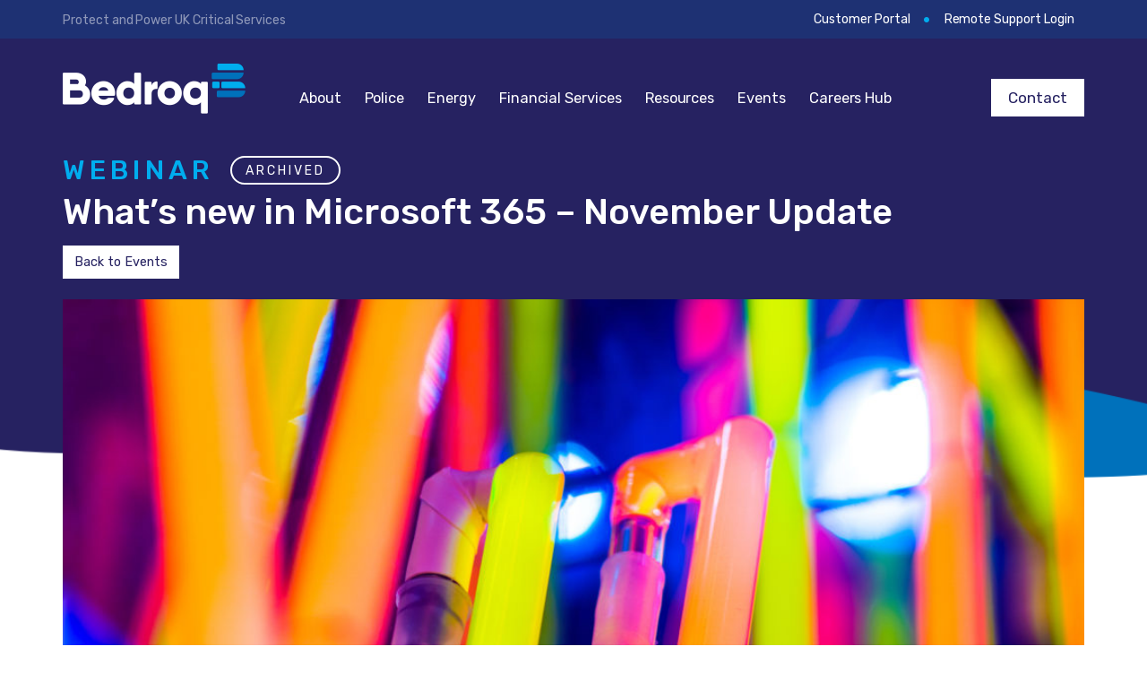

--- FILE ---
content_type: text/html; charset=UTF-8
request_url: https://www.bedroq.co.uk/events/whats-new-in-microsoft-365-november-update/
body_size: 10654
content:
<!doctype html>

<head>
	<meta charset="utf-8">

	<title>What&#039;s new in Microsoft 365 - November Update - Bedroq</title>

	<meta name="HandheldFriendly" content="True">
	<meta name="MobileOptimized" content="320">
	<meta name="viewport" content="width=device-width, initial-scale=1.0"/>

	<link rel="icon" href="https://www.bedroq.co.uk/wp-content/themes/bedroq/favicon.png">

	<link rel="pingback" href="https://www.bedroq.co.uk/xmlrpc.php">

    <link rel="preconnect" href="https://fonts.gstatic.com" crossorigin />
    <link rel="preload" as="style" href="https://fonts.googleapis.com/css2?family=Rubik:wght@400;500&display=swap" />
    <link rel="stylesheet" type="text/css" href="https://fonts.googleapis.com/css2?family=Rubik:wght@400;500&display=swap" media="print" onload="this.media='all'" />
    <noscript>
        <link rel="stylesheet" type="text/css" href="https://fonts.googleapis.com/css2?family=Rubik:wght@400;500&display=swap" />
    </noscript>

	<!-- wordpress head functions -->
	<meta name='robots' content='index, follow, max-image-preview:large, max-snippet:-1, max-video-preview:-1' />
	<style>img:is([sizes="auto" i], [sizes^="auto," i]) { contain-intrinsic-size: 3000px 1500px }</style>
	
	<!-- This site is optimized with the Yoast SEO plugin v26.3 - https://yoast.com/wordpress/plugins/seo/ -->
	<link rel="canonical" href="https://www.bedroq.co.uk/events/whats-new-in-microsoft-365-november-update/" />
	<meta property="og:locale" content="en_GB" />
	<meta property="og:type" content="article" />
	<meta property="og:title" content="What&#039;s new in Microsoft 365 - November Update - Bedroq" />
	<meta property="og:url" content="https://www.bedroq.co.uk/events/whats-new-in-microsoft-365-november-update/" />
	<meta property="og:site_name" content="Bedroq" />
	<meta property="article:modified_time" content="2021-11-08T10:29:34+00:00" />
	<meta property="og:image" content="https://www.bedroq.co.uk/wp-content/uploads/2021/07/iStock-657637176.jpg" />
	<meta property="og:image:width" content="2121" />
	<meta property="og:image:height" content="1414" />
	<meta property="og:image:type" content="image/jpeg" />
	<meta name="twitter:card" content="summary_large_image" />
	<script type="application/ld+json" class="yoast-schema-graph">{"@context":"https://schema.org","@graph":[{"@type":"WebPage","@id":"https://www.bedroq.co.uk/events/whats-new-in-microsoft-365-november-update/","url":"https://www.bedroq.co.uk/events/whats-new-in-microsoft-365-november-update/","name":"What's new in Microsoft 365 - November Update - Bedroq","isPartOf":{"@id":"https://www.bedroq.co.uk/#website"},"primaryImageOfPage":{"@id":"https://www.bedroq.co.uk/events/whats-new-in-microsoft-365-november-update/#primaryimage"},"image":{"@id":"https://www.bedroq.co.uk/events/whats-new-in-microsoft-365-november-update/#primaryimage"},"thumbnailUrl":"https://www.bedroq.co.uk/wp-content/uploads/2021/07/iStock-657637176.jpg","datePublished":"2021-07-20T14:17:54+00:00","dateModified":"2021-11-08T10:29:34+00:00","breadcrumb":{"@id":"https://www.bedroq.co.uk/events/whats-new-in-microsoft-365-november-update/#breadcrumb"},"inLanguage":"en-GB","potentialAction":[{"@type":"ReadAction","target":["https://www.bedroq.co.uk/events/whats-new-in-microsoft-365-november-update/"]}]},{"@type":"ImageObject","inLanguage":"en-GB","@id":"https://www.bedroq.co.uk/events/whats-new-in-microsoft-365-november-update/#primaryimage","url":"https://www.bedroq.co.uk/wp-content/uploads/2021/07/iStock-657637176.jpg","contentUrl":"https://www.bedroq.co.uk/wp-content/uploads/2021/07/iStock-657637176.jpg","width":2121,"height":1414,"caption":"Colorful Neon Light"},{"@type":"BreadcrumbList","@id":"https://www.bedroq.co.uk/events/whats-new-in-microsoft-365-november-update/#breadcrumb","itemListElement":[{"@type":"ListItem","position":1,"name":"Home","item":"https://www.bedroq.co.uk/"},{"@type":"ListItem","position":2,"name":"What&#8217;s new in Microsoft 365 &#8211; November Update"}]},{"@type":"WebSite","@id":"https://www.bedroq.co.uk/#website","url":"https://www.bedroq.co.uk/","name":"Bedroq","description":"We make technology work for the UK&#039;s most critical organisations","potentialAction":[{"@type":"SearchAction","target":{"@type":"EntryPoint","urlTemplate":"https://www.bedroq.co.uk/?s={search_term_string}"},"query-input":{"@type":"PropertyValueSpecification","valueRequired":true,"valueName":"search_term_string"}}],"inLanguage":"en-GB"}]}</script>
	<!-- / Yoast SEO plugin. -->


<link rel='dns-prefetch' href='//js.hs-scripts.com' />
<link rel='dns-prefetch' href='//www.googletagmanager.com' />
<style id='classic-theme-styles-inline-css' type='text/css'>
/*! This file is auto-generated */
.wp-block-button__link{color:#fff;background-color:#32373c;border-radius:9999px;box-shadow:none;text-decoration:none;padding:calc(.667em + 2px) calc(1.333em + 2px);font-size:1.125em}.wp-block-file__button{background:#32373c;color:#fff;text-decoration:none}
</style>
<style id='global-styles-inline-css' type='text/css'>
:root{--wp--preset--aspect-ratio--square: 1;--wp--preset--aspect-ratio--4-3: 4/3;--wp--preset--aspect-ratio--3-4: 3/4;--wp--preset--aspect-ratio--3-2: 3/2;--wp--preset--aspect-ratio--2-3: 2/3;--wp--preset--aspect-ratio--16-9: 16/9;--wp--preset--aspect-ratio--9-16: 9/16;--wp--preset--color--black: #000000;--wp--preset--color--cyan-bluish-gray: #abb8c3;--wp--preset--color--white: #ffffff;--wp--preset--color--pale-pink: #f78da7;--wp--preset--color--vivid-red: #cf2e2e;--wp--preset--color--luminous-vivid-orange: #ff6900;--wp--preset--color--luminous-vivid-amber: #fcb900;--wp--preset--color--light-green-cyan: #7bdcb5;--wp--preset--color--vivid-green-cyan: #00d084;--wp--preset--color--pale-cyan-blue: #8ed1fc;--wp--preset--color--vivid-cyan-blue: #0693e3;--wp--preset--color--vivid-purple: #9b51e0;--wp--preset--gradient--vivid-cyan-blue-to-vivid-purple: linear-gradient(135deg,rgba(6,147,227,1) 0%,rgb(155,81,224) 100%);--wp--preset--gradient--light-green-cyan-to-vivid-green-cyan: linear-gradient(135deg,rgb(122,220,180) 0%,rgb(0,208,130) 100%);--wp--preset--gradient--luminous-vivid-amber-to-luminous-vivid-orange: linear-gradient(135deg,rgba(252,185,0,1) 0%,rgba(255,105,0,1) 100%);--wp--preset--gradient--luminous-vivid-orange-to-vivid-red: linear-gradient(135deg,rgba(255,105,0,1) 0%,rgb(207,46,46) 100%);--wp--preset--gradient--very-light-gray-to-cyan-bluish-gray: linear-gradient(135deg,rgb(238,238,238) 0%,rgb(169,184,195) 100%);--wp--preset--gradient--cool-to-warm-spectrum: linear-gradient(135deg,rgb(74,234,220) 0%,rgb(151,120,209) 20%,rgb(207,42,186) 40%,rgb(238,44,130) 60%,rgb(251,105,98) 80%,rgb(254,248,76) 100%);--wp--preset--gradient--blush-light-purple: linear-gradient(135deg,rgb(255,206,236) 0%,rgb(152,150,240) 100%);--wp--preset--gradient--blush-bordeaux: linear-gradient(135deg,rgb(254,205,165) 0%,rgb(254,45,45) 50%,rgb(107,0,62) 100%);--wp--preset--gradient--luminous-dusk: linear-gradient(135deg,rgb(255,203,112) 0%,rgb(199,81,192) 50%,rgb(65,88,208) 100%);--wp--preset--gradient--pale-ocean: linear-gradient(135deg,rgb(255,245,203) 0%,rgb(182,227,212) 50%,rgb(51,167,181) 100%);--wp--preset--gradient--electric-grass: linear-gradient(135deg,rgb(202,248,128) 0%,rgb(113,206,126) 100%);--wp--preset--gradient--midnight: linear-gradient(135deg,rgb(2,3,129) 0%,rgb(40,116,252) 100%);--wp--preset--font-size--small: 13px;--wp--preset--font-size--medium: 20px;--wp--preset--font-size--large: 36px;--wp--preset--font-size--x-large: 42px;--wp--preset--spacing--20: 0.44rem;--wp--preset--spacing--30: 0.67rem;--wp--preset--spacing--40: 1rem;--wp--preset--spacing--50: 1.5rem;--wp--preset--spacing--60: 2.25rem;--wp--preset--spacing--70: 3.38rem;--wp--preset--spacing--80: 5.06rem;--wp--preset--shadow--natural: 6px 6px 9px rgba(0, 0, 0, 0.2);--wp--preset--shadow--deep: 12px 12px 50px rgba(0, 0, 0, 0.4);--wp--preset--shadow--sharp: 6px 6px 0px rgba(0, 0, 0, 0.2);--wp--preset--shadow--outlined: 6px 6px 0px -3px rgba(255, 255, 255, 1), 6px 6px rgba(0, 0, 0, 1);--wp--preset--shadow--crisp: 6px 6px 0px rgba(0, 0, 0, 1);}:where(.is-layout-flex){gap: 0.5em;}:where(.is-layout-grid){gap: 0.5em;}body .is-layout-flex{display: flex;}.is-layout-flex{flex-wrap: wrap;align-items: center;}.is-layout-flex > :is(*, div){margin: 0;}body .is-layout-grid{display: grid;}.is-layout-grid > :is(*, div){margin: 0;}:where(.wp-block-columns.is-layout-flex){gap: 2em;}:where(.wp-block-columns.is-layout-grid){gap: 2em;}:where(.wp-block-post-template.is-layout-flex){gap: 1.25em;}:where(.wp-block-post-template.is-layout-grid){gap: 1.25em;}.has-black-color{color: var(--wp--preset--color--black) !important;}.has-cyan-bluish-gray-color{color: var(--wp--preset--color--cyan-bluish-gray) !important;}.has-white-color{color: var(--wp--preset--color--white) !important;}.has-pale-pink-color{color: var(--wp--preset--color--pale-pink) !important;}.has-vivid-red-color{color: var(--wp--preset--color--vivid-red) !important;}.has-luminous-vivid-orange-color{color: var(--wp--preset--color--luminous-vivid-orange) !important;}.has-luminous-vivid-amber-color{color: var(--wp--preset--color--luminous-vivid-amber) !important;}.has-light-green-cyan-color{color: var(--wp--preset--color--light-green-cyan) !important;}.has-vivid-green-cyan-color{color: var(--wp--preset--color--vivid-green-cyan) !important;}.has-pale-cyan-blue-color{color: var(--wp--preset--color--pale-cyan-blue) !important;}.has-vivid-cyan-blue-color{color: var(--wp--preset--color--vivid-cyan-blue) !important;}.has-vivid-purple-color{color: var(--wp--preset--color--vivid-purple) !important;}.has-black-background-color{background-color: var(--wp--preset--color--black) !important;}.has-cyan-bluish-gray-background-color{background-color: var(--wp--preset--color--cyan-bluish-gray) !important;}.has-white-background-color{background-color: var(--wp--preset--color--white) !important;}.has-pale-pink-background-color{background-color: var(--wp--preset--color--pale-pink) !important;}.has-vivid-red-background-color{background-color: var(--wp--preset--color--vivid-red) !important;}.has-luminous-vivid-orange-background-color{background-color: var(--wp--preset--color--luminous-vivid-orange) !important;}.has-luminous-vivid-amber-background-color{background-color: var(--wp--preset--color--luminous-vivid-amber) !important;}.has-light-green-cyan-background-color{background-color: var(--wp--preset--color--light-green-cyan) !important;}.has-vivid-green-cyan-background-color{background-color: var(--wp--preset--color--vivid-green-cyan) !important;}.has-pale-cyan-blue-background-color{background-color: var(--wp--preset--color--pale-cyan-blue) !important;}.has-vivid-cyan-blue-background-color{background-color: var(--wp--preset--color--vivid-cyan-blue) !important;}.has-vivid-purple-background-color{background-color: var(--wp--preset--color--vivid-purple) !important;}.has-black-border-color{border-color: var(--wp--preset--color--black) !important;}.has-cyan-bluish-gray-border-color{border-color: var(--wp--preset--color--cyan-bluish-gray) !important;}.has-white-border-color{border-color: var(--wp--preset--color--white) !important;}.has-pale-pink-border-color{border-color: var(--wp--preset--color--pale-pink) !important;}.has-vivid-red-border-color{border-color: var(--wp--preset--color--vivid-red) !important;}.has-luminous-vivid-orange-border-color{border-color: var(--wp--preset--color--luminous-vivid-orange) !important;}.has-luminous-vivid-amber-border-color{border-color: var(--wp--preset--color--luminous-vivid-amber) !important;}.has-light-green-cyan-border-color{border-color: var(--wp--preset--color--light-green-cyan) !important;}.has-vivid-green-cyan-border-color{border-color: var(--wp--preset--color--vivid-green-cyan) !important;}.has-pale-cyan-blue-border-color{border-color: var(--wp--preset--color--pale-cyan-blue) !important;}.has-vivid-cyan-blue-border-color{border-color: var(--wp--preset--color--vivid-cyan-blue) !important;}.has-vivid-purple-border-color{border-color: var(--wp--preset--color--vivid-purple) !important;}.has-vivid-cyan-blue-to-vivid-purple-gradient-background{background: var(--wp--preset--gradient--vivid-cyan-blue-to-vivid-purple) !important;}.has-light-green-cyan-to-vivid-green-cyan-gradient-background{background: var(--wp--preset--gradient--light-green-cyan-to-vivid-green-cyan) !important;}.has-luminous-vivid-amber-to-luminous-vivid-orange-gradient-background{background: var(--wp--preset--gradient--luminous-vivid-amber-to-luminous-vivid-orange) !important;}.has-luminous-vivid-orange-to-vivid-red-gradient-background{background: var(--wp--preset--gradient--luminous-vivid-orange-to-vivid-red) !important;}.has-very-light-gray-to-cyan-bluish-gray-gradient-background{background: var(--wp--preset--gradient--very-light-gray-to-cyan-bluish-gray) !important;}.has-cool-to-warm-spectrum-gradient-background{background: var(--wp--preset--gradient--cool-to-warm-spectrum) !important;}.has-blush-light-purple-gradient-background{background: var(--wp--preset--gradient--blush-light-purple) !important;}.has-blush-bordeaux-gradient-background{background: var(--wp--preset--gradient--blush-bordeaux) !important;}.has-luminous-dusk-gradient-background{background: var(--wp--preset--gradient--luminous-dusk) !important;}.has-pale-ocean-gradient-background{background: var(--wp--preset--gradient--pale-ocean) !important;}.has-electric-grass-gradient-background{background: var(--wp--preset--gradient--electric-grass) !important;}.has-midnight-gradient-background{background: var(--wp--preset--gradient--midnight) !important;}.has-small-font-size{font-size: var(--wp--preset--font-size--small) !important;}.has-medium-font-size{font-size: var(--wp--preset--font-size--medium) !important;}.has-large-font-size{font-size: var(--wp--preset--font-size--large) !important;}.has-x-large-font-size{font-size: var(--wp--preset--font-size--x-large) !important;}
:where(.wp-block-post-template.is-layout-flex){gap: 1.25em;}:where(.wp-block-post-template.is-layout-grid){gap: 1.25em;}
:where(.wp-block-columns.is-layout-flex){gap: 2em;}:where(.wp-block-columns.is-layout-grid){gap: 2em;}
:root :where(.wp-block-pullquote){font-size: 1.5em;line-height: 1.6;}
</style>
<link rel='stylesheet' id='learndash_quiz_front_css-css' href='//www.bedroq.co.uk/wp-content/plugins/sfwd-lms/themes/legacy/templates/learndash_quiz_front.min.css?ver=4.25.6' type='text/css' media='all' />
<link rel='stylesheet' id='dashicons-css' href='https://www.bedroq.co.uk/wp-includes/css/dashicons.min.css?ver=10ab37f587d0f8762d19bf0fb96e88f0' type='text/css' media='all' />
<link rel='stylesheet' id='learndash-css' href='//www.bedroq.co.uk/wp-content/plugins/sfwd-lms/src/assets/dist/css/styles.css?ver=4.25.6' type='text/css' media='all' />
<link rel='stylesheet' id='jquery-dropdown-css-css' href='//www.bedroq.co.uk/wp-content/plugins/sfwd-lms/assets/css/jquery.dropdown.min.css?ver=4.25.6' type='text/css' media='all' />
<link rel='stylesheet' id='learndash_lesson_video-css' href='//www.bedroq.co.uk/wp-content/plugins/sfwd-lms/themes/legacy/templates/learndash_lesson_video.min.css?ver=4.25.6' type='text/css' media='all' />
<link rel='stylesheet' id='learndash-admin-bar-css' href='https://www.bedroq.co.uk/wp-content/plugins/sfwd-lms/src/assets/dist/css/admin-bar/styles.css?ver=4.25.6' type='text/css' media='all' />
<link rel='stylesheet' id='learndash-course-grid-skin-grid-css' href='https://www.bedroq.co.uk/wp-content/plugins/sfwd-lms/includes/course-grid/templates/skins/grid/style.css?ver=4.25.6' type='text/css' media='all' />
<link rel='stylesheet' id='learndash-course-grid-pagination-css' href='https://www.bedroq.co.uk/wp-content/plugins/sfwd-lms/includes/course-grid/templates/pagination/style.css?ver=4.25.6' type='text/css' media='all' />
<link rel='stylesheet' id='learndash-course-grid-filter-css' href='https://www.bedroq.co.uk/wp-content/plugins/sfwd-lms/includes/course-grid/templates/filter/style.css?ver=4.25.6' type='text/css' media='all' />
<link rel='stylesheet' id='learndash-course-grid-card-grid-1-css' href='https://www.bedroq.co.uk/wp-content/plugins/sfwd-lms/includes/course-grid/templates/cards/grid-1/style.css?ver=4.25.6' type='text/css' media='all' />
<link rel='stylesheet' id='main-css-css' href='https://www.bedroq.co.uk/wp-content/themes/bedroq/css/style.css?ver=1.0.11' type='text/css' media='all' />
<link rel='stylesheet' id='slick-css-css' href='https://www.bedroq.co.uk/wp-content/themes/bedroq/css/slick.css?ver=1.0.2' type='text/css' media='all' />
<link rel='stylesheet' id='learndash-front-css' href='//www.bedroq.co.uk/wp-content/plugins/sfwd-lms/themes/ld30/assets/css/learndash.min.css?ver=4.25.6' type='text/css' media='all' />
<style id='learndash-front-inline-css' type='text/css'>
		.learndash-wrapper .ld-focus .ld-focus-main .ld-focus-content {
			max-width: 768px;
		}
		
.single-sfwd-courses .learndash-wrapper .ld-table-list-header.ld-primary-background {
				background-color: #1e73be !important;
			}.single-sfwd-courses .learndash-wrapper .ld-table-list-header.ld-primary-background {
				color: #1e73be;
			}.learndash_post_sfwd-lessons .learndash-wrapper .ld-table-list-header.ld-primary-background {
				color: #1e73be;
			}
</style>
<script type="text/javascript" src="https://www.bedroq.co.uk/wp-includes/js/jquery/jquery.min.js?ver=3.7.1" id="jquery-core-js"></script>
<script type="text/javascript" src="https://www.bedroq.co.uk/wp-includes/js/jquery/jquery-migrate.min.js?ver=3.4.1" id="jquery-migrate-js"></script>
<link rel="https://api.w.org/" href="https://www.bedroq.co.uk/wp-json/" /><link rel="alternate" title="JSON" type="application/json" href="https://www.bedroq.co.uk/wp-json/wp/v2/events/1944" /><link rel="EditURI" type="application/rsd+xml" title="RSD" href="https://www.bedroq.co.uk/xmlrpc.php?rsd" />

<link rel='shortlink' href='https://www.bedroq.co.uk/?p=1944' />
<link rel="alternate" title="oEmbed (JSON)" type="application/json+oembed" href="https://www.bedroq.co.uk/wp-json/oembed/1.0/embed?url=https%3A%2F%2Fwww.bedroq.co.uk%2Fevents%2Fwhats-new-in-microsoft-365-november-update%2F" />
<link rel="alternate" title="oEmbed (XML)" type="text/xml+oembed" href="https://www.bedroq.co.uk/wp-json/oembed/1.0/embed?url=https%3A%2F%2Fwww.bedroq.co.uk%2Fevents%2Fwhats-new-in-microsoft-365-november-update%2F&#038;format=xml" />
<meta name="generator" content="Site Kit by Google 1.165.0" />			<!-- DO NOT COPY THIS SNIPPET! Start of Page Analytics Tracking for HubSpot WordPress plugin v11.3.21-->
			<script class="hsq-set-content-id" data-content-id="blog-post">
				var _hsq = _hsq || [];
				_hsq.push(["setContentType", "blog-post"]);
			</script>
			<!-- DO NOT COPY THIS SNIPPET! End of Page Analytics Tracking for HubSpot WordPress plugin -->
			<link rel="icon" href="https://www.bedroq.co.uk/wp-content/uploads/2020/01/cropped-bedroq-avatar-32x32.png" sizes="32x32" />
<link rel="icon" href="https://www.bedroq.co.uk/wp-content/uploads/2020/01/cropped-bedroq-avatar-192x192.png" sizes="192x192" />
<link rel="apple-touch-icon" href="https://www.bedroq.co.uk/wp-content/uploads/2020/01/cropped-bedroq-avatar-180x180.png" />
<meta name="msapplication-TileImage" content="https://www.bedroq.co.uk/wp-content/uploads/2020/01/cropped-bedroq-avatar-270x270.png" />
	<!-- end of wordpress head -->

            <!-- Global site tag (gtag.js) - Google Analytics -->
        <script type='text/javascript' src='https://www.googletagmanager.com/gtag/js?id=UA-156708458-1' async='async' defer></script>
        <script async defer>
          window.dataLayer = window.dataLayer || [];
          function gtag(){dataLayer.push(arguments);}
          gtag('js', new Date());

          gtag('config', 'UA-156708458-1');
        </script>
    
	
</head>

<body class="wp-singular events-template-default single single-events postid-1944 wp-theme-bedroq">

  <header class='strip-header'>

					<div class='top-nav-bar'>
				<div class='wrap tnb-inner'>
											<div class='tnb-slogan'>
							<span class='tnb-slogan-text'>
								Protect and Power UK Critical Services							</span>
						</div>
											<nav class='tnb-nav'>
							<div class="tnb-nav-holder"><ul id="menu-top-header-menu" class="menu"><li id="menu-item-2358" class="menu-item menu-item-type-custom menu-item-object-custom menu-item-2358"><a href="https://portal.bedroq.co.uk/login">Customer Portal</a></li>
<li id="menu-item-2350" class="menu-item menu-item-type-custom menu-item-object-custom menu-item-2350"><a href="http://bedroq.screenconnect.com">Remote Support Login</a></li>
</ul></div>						</nav>
									</div>
			</div>
		
    <div class='wrap inner-header'>
      <div class='header-left'>
                  <div class='logo'>
            <a href='https://www.bedroq.co.uk' title='Bedroq'>
              <img width="408" height="112" src="https://www.bedroq.co.uk/wp-content/uploads/2020/05/logo-bedroq.png" class="attachment-full size-full" alt="Bedroq Secure Networks" decoding="async" srcset="https://www.bedroq.co.uk/wp-content/uploads/2020/05/logo-bedroq.png 408w, https://www.bedroq.co.uk/wp-content/uploads/2020/05/logo-bedroq-300x82.png 300w" sizes="(max-width: 408px) 100vw, 408px" />            </a>
          </div>
                <div id='mobile-menu-opener' class='menu-opener'>
					<div class='hamburger-wrapper'>
						<span></span>
						<span></span>
						<span></span>
					</div>
				</div>
      </div>
      <div class='header-right'>
					        <nav class='header-nav has-mobile-header-bar has-mobile-button'>
						<div class="main-menu-holder"><ul id="menu-main" class="menu"><li id="menu-item-1733" class="menu-item menu-item-type-post_type menu-item-object-page menu-item-has-children menu-item-1733"><a href="https://www.bedroq.co.uk/about/">About</a>
<ul class="sub-menu">
	<li id="menu-item-1734" class="menu-item menu-item-type-post_type menu-item-object-page menu-item-1734"><a href="https://www.bedroq.co.uk/the-bedroq-team/">Team</a></li>
	<li id="menu-item-2704" class="menu-item menu-item-type-post_type menu-item-object-page menu-item-2704"><a href="https://www.bedroq.co.uk/buying-frameworks/">Buying Frameworks</a></li>
	<li id="menu-item-2095" class="menu-item menu-item-type-post_type menu-item-object-page menu-item-2095"><a href="https://www.bedroq.co.uk/accreditations-and-certifications/">Accreditations and certifications</a></li>
	<li id="menu-item-2909" class="menu-item menu-item-type-post_type menu-item-object-page menu-item-2909"><a href="https://www.bedroq.co.uk/about/esg/">Responsible Business Practice</a></li>
</ul>
</li>
<li id="menu-item-2238" class="menu-item menu-item-type-post_type menu-item-object-page menu-item-has-children menu-item-2238"><a href="https://www.bedroq.co.uk/law-enforcement/">Police</a>
<ul class="sub-menu">
	<li id="menu-item-2956" class="menu-item menu-item-type-post_type menu-item-object-page menu-item-2956"><a href="https://www.bedroq.co.uk/services/bedroq-seek/">Bedroq Seek<br><span class="menu-item-description">Video Analytics and LFR</span></a></li>
	<li id="menu-item-2608" class="menu-item menu-item-type-post_type menu-item-object-page menu-item-2608"><a href="https://www.bedroq.co.uk/bedroq-capture-for-anpr/">Bedroq Capture<br><span class="menu-item-description">for ANPR</span></a></li>
	<li id="menu-item-2601" class="menu-item menu-item-type-post_type menu-item-object-page menu-item-2601"><a href="https://www.bedroq.co.uk/bedroq-capture-for-cctv/">Bedroq Capture<br><span class="menu-item-description">for CCTV</span></a></li>
	<li id="menu-item-3110" class="menu-item menu-item-type-post_type menu-item-object-page menu-item-3110"><a href="https://www.bedroq.co.uk/services/bedroq-vms-gateway/">Bedroq VMS Gateway<br><span class="menu-item-description">Third-Party CCTV Integration</span></a></li>
	<li id="menu-item-3610" class="menu-item menu-item-type-post_type menu-item-object-page menu-item-3610"><a href="https://www.bedroq.co.uk/bedroq-core/">Bedroq Core<br><span class="menu-item-description">Secure, flexible hosting</span></a></li>
	<li id="menu-item-2071" class="menu-item menu-item-type-post_type menu-item-object-page menu-item-2071"><a href="https://www.bedroq.co.uk/training/">Police Surveillance Training</a></li>
</ul>
</li>
<li id="menu-item-2246" class="menu-item menu-item-type-post_type menu-item-object-page menu-item-has-children menu-item-2246"><a href="https://www.bedroq.co.uk/cni/">Energy</a>
<ul class="sub-menu">
	<li id="menu-item-3607" class="menu-item menu-item-type-post_type menu-item-object-page menu-item-3607"><a href="https://www.bedroq.co.uk/bedroq-core/">Bedroq Core<br><span class="menu-item-description">Secure, flexible hosting</span></a></li>
	<li id="menu-item-3609" class="menu-item menu-item-type-post_type menu-item-object-page menu-item-3609"><a href="https://www.bedroq.co.uk/enterprise-managed-service/">Enterprise Managed Service</a></li>
</ul>
</li>
<li id="menu-item-2239" class="menu-item menu-item-type-post_type menu-item-object-page menu-item-has-children menu-item-2239"><a href="https://www.bedroq.co.uk/high-performance-businesses/">Financial Services</a>
<ul class="sub-menu">
	<li id="menu-item-2748" class="menu-item menu-item-type-post_type menu-item-object-page menu-item-2748"><a href="https://www.bedroq.co.uk/bedroq-core/">Bedroq Core<br><span class="menu-item-description">Secure, flexible hosting</span></a></li>
	<li id="menu-item-1622" class="menu-item menu-item-type-post_type menu-item-object-page menu-item-1622"><a href="https://www.bedroq.co.uk/bedroq_365/">Bedroq 365</a></li>
	<li id="menu-item-1013" class="menu-item menu-item-type-post_type menu-item-object-page menu-item-1013"><a href="https://www.bedroq.co.uk/it-strategy/">IT Strategy Review</a></li>
	<li id="menu-item-2232" class="menu-item menu-item-type-post_type menu-item-object-page menu-item-2232"><a href="https://www.bedroq.co.uk/professional-services/">IT Consultancy</a></li>
	<li id="menu-item-2224" class="menu-item menu-item-type-post_type menu-item-object-page menu-item-2224"><a href="https://www.bedroq.co.uk/enterprise-managed-service/">Enterprise Managed Service</a></li>
</ul>
</li>
<li id="menu-item-2353" class="menu-item menu-item-type-post_type menu-item-object-page menu-item-has-children menu-item-2353"><a href="https://www.bedroq.co.uk/resources/">Resources</a>
<ul class="sub-menu">
	<li id="menu-item-2355" class="menu-item menu-item-type-post_type menu-item-object-page menu-item-2355"><a href="https://www.bedroq.co.uk/case-studies/">Case Studies</a></li>
	<li id="menu-item-2356" class="menu-item menu-item-type-post_type menu-item-object-page menu-item-2356"><a href="https://www.bedroq.co.uk/videos/">Videos</a></li>
	<li id="menu-item-2357" class="menu-item menu-item-type-post_type menu-item-object-page menu-item-2357"><a href="https://www.bedroq.co.uk/blog/">Blogs</a></li>
	<li id="menu-item-3390" class="menu-item menu-item-type-post_type menu-item-object-page menu-item-3390"><a href="https://www.bedroq.co.uk/e-learning-signup/">E-Learning Platform</a></li>
</ul>
</li>
<li id="menu-item-1948" class="menu-item menu-item-type-post_type menu-item-object-page menu-item-1948"><a href="https://www.bedroq.co.uk/events-hub/">Events</a></li>
<li id="menu-item-3249" class="menu-item menu-item-type-post_type menu-item-object-page menu-item-3249"><a href="https://www.bedroq.co.uk/careers-hub/">Careers Hub</a></li>
</ul></div><div class="tnb-mobile"><ul id="menu-top-header-menu-1" class="menu"><li class="menu-item menu-item-type-custom menu-item-object-custom menu-item-2358"><a href="https://portal.bedroq.co.uk/login">Customer Portal</a></li>
<li class="menu-item menu-item-type-custom menu-item-object-custom menu-item-2350"><a href="http://bedroq.screenconnect.com">Remote Support Login</a></li>
</ul></div>													<div class='mobile-header-mobile'>
								<ul>
									<li>
										<a href='https://www.bedroq.co.uk/contact/' target='' title='Contact'>
											Contact										</a>
									</li>
								</ul>
							</div>
											</nav>
									<div class='header-nav-button'>
						<a class='button white-blue-button' href='https://www.bedroq.co.uk/contact/' target='' title='Contact'>
							Contact						</a>
					</div>
				      </div>
    </div>

  </header>

	<div id='ii-overlay' class='ii-overlay'></div>
    <div id='bld-overlay' class='ii-overlay'></div>

<main id="main" class="strip-main" role="main">

 
    <section class='headline single-item-headline has-bottom-curve single-item-has-image' style='background-color:#262261;'>

      <div class='wrap inner-headline'>

        <div class='headline-left single-item-headline-contents full-width'>

                      <div class='hub-item-categories single-item-headline-category'>
              <a href='#' title='Webinar' style='pointer-events:none;cursor:default;'>
                Webinar              </a>
            </div>
          
                      <div class='single-item-tag single-item-headline-tag archived-tag' style='background-color:#262261;color:#FFFFFF;'>
              Archived            </div>
          
                      <h1 class='headline-title'>
              What&#8217;s new in Microsoft 365 &#8211; November Update            </h1>
                      <div class='headline-return-button'>
              <a href='https://www.bedroq.co.uk/events-hub/' target='' title='Back to Events' class='button white-blue-button'>Back to Events</a>
            </div>
                      <div class='single-item-headline-upper lazy' data-bg="https://www.bedroq.co.uk/wp-content/uploads/2021/07/iStock-657637176-1024x683.jpg" style='background-image:url();')>
                              <div class='single-item-headline-upper-meta'>
                                      <div class='single-item-headline-time-text'>
                                              <span class='hub-time-text-date hub-dot'>
                          04/11/2021                        </span>
                                              <span class='hub-time-text-free'>
                          11.00-11.30am                        </span>
                                          </div>
                                      <a class='button orange-button' href='https://www.bedroq.co.uk/videos/whats-new-in-microsoft-365-november-2021/' target='' title='Watch the recording'>
                      Watch the recording                    </a>
                                  </div>
                          </div>
          
        </div>

      </div>

    </section>

          <div class='curve-strip bottom-curve headline-bottom-curve sep-has-image lazy' data-bg="https://www.bedroq.co.uk/wp-content/uploads/2020/06/headline-into-white-right-sided-curve.png" style='background-image:url();background-color:#262261;'>
      </div>
    
    <article class='single-item-article'>
      <div class='wrap inner-single-item-article'>
                  <div class='single-item-content'>
            <p>In this webinar we&#8217;ll give a round up of all the latest features released in Microsoft Teams and how you can use them to work more collaboratively, securely and productively.</p>
<p>We&#8217;ll have more details about the specific features that will be covered nearer the time.</p>
<p>Everyone who registers for our webinars gets a link to the recording and a supporting fact sheet</p>
              <div class='single-item-content-button'>
                <a class='button orange-button' href='https://www.bedroq.co.uk/videos/whats-new-in-microsoft-365-november-2021/' target='' title='Watch the recording'>
                  Watch the recording                </a>
              </div>
                      </div>
                  <div class='article-team-members'>
                          <div class='article-team-members-block'>
                                  <h2 class='h4 article-team-members-title'>
                    Speakers                  </h2>
                                  <div class='article-team-member'>
                                          <div class='article-team-member-left'>
                        <img class="lazy" data-src="https://www.bedroq.co.uk/wp-content/uploads/2021/06/jenny@2x-150x150.png" src="" width="81" height="81" />
                      </div>
                                        <div class='article-team-member-right'>
                      <h3 class='article-team-member-name'>Jenny</h3>
                                              <div class='article-team-member-job'>
                          Head of Sales and Marketing                        </div>
                                          </div>
                  </div>
                              </div>
                      </div>
              </div>
    </article>

       <div class='hub-strip related-items related-events'>
      <div class='related-items-bg'></div>
              <div class='wrap'>
          <h2 class='hub-strip-title related-items-title'>
            More events           </h2>
        </div>
            <div class='wrap inner-hub-strip inner-related-posts'>
                  <article class='hub-item events-item'>
            <div class='hub-item-inner'>
                <div class='hub-item-tag has-image' style='background-color:#262261;color:#FFFFFF;'>
    Law Enforcement Briefing   </div>
  <a class='hub-item-thumbnail-link' href='https://www.bedroq.co.uk/events/law-enforcement-briefing-december-2026/' title='Law Enforcement Briefing &#8211; December 2026'>
    <div class='lazy hub-item-thumbnail' data-bg="https://www.bedroq.co.uk/wp-content/uploads/2023/03/LE-Briefing-June-1024x666-1.png">
    </div>
  </a>
  <div class='hub-item-central'>
          <div class='hub-item-categories'>
        <ul>
          <li>
              Webinar          </li>
        </ul>
      </div>
          <h3 class='hub-item-title'>
        <a href='https://www.bedroq.co.uk/events/law-enforcement-briefing-december-2026/' title='Law Enforcement Briefing &#8211; December 2026'>
          Law Enforcement Briefing &#8211; December 2026        </a>
      </h3>
      </div>
  <div class='hub-time-text'>
    <div class='hub-time-image'></div>
    <div class='hub-time-text-line'>
              <span class='hub-time-text-date hub-dot'>
          10/12/2026        </span>
              <span class='hub-time-text-free'>
          11.00-11.30am        </span>
          </div>
  </div>
            </div>
          </article>
                  <article class='hub-item events-item'>
            <div class='hub-item-inner'>
                <div class='hub-item-tag has-image' style='background-color:#EE8509;color:#FFFFFF;'>
    Microsoft Teams, M365  </div>
  <a class='hub-item-thumbnail-link' href='https://www.bedroq.co.uk/events/whats-new-in-microsoft-365-december-2026/' title='What&#8217;s new in Microsoft 365 &#8211; December 2026'>
    <div class='lazy hub-item-thumbnail' data-bg="https://www.bedroq.co.uk/wp-content/uploads/2025/11/December-Web-Page-1024x576.png">
    </div>
  </a>
  <div class='hub-item-central'>
          <div class='hub-item-categories'>
        <ul>
          <li>
              Webinar          </li>
        </ul>
      </div>
          <h3 class='hub-item-title'>
        <a href='https://www.bedroq.co.uk/events/whats-new-in-microsoft-365-december-2026/' title='What&#8217;s new in Microsoft 365 &#8211; December 2026'>
          What&#8217;s new in Microsoft 365 &#8211; December 2026        </a>
      </h3>
      </div>
  <div class='hub-time-text'>
    <div class='hub-time-image'></div>
    <div class='hub-time-text-line'>
              <span class='hub-time-text-date hub-dot'>
          03/12/2026        </span>
              <span class='hub-time-text-free'>
          11.00-11.30am        </span>
          </div>
  </div>
            </div>
          </article>
                  <article class='hub-item events-item'>
            <div class='hub-item-inner'>
                <div class='hub-item-tag has-image' style='background-color:#0071BB;color:#FFFFFF;'>
    Energy Network   </div>
  <a class='hub-item-thumbnail-link' href='https://www.bedroq.co.uk/events/energy-network-november-2026/' title='Energy Network &#8211; November 2026'>
    <div class='lazy hub-item-thumbnail' data-bg="https://www.bedroq.co.uk/wp-content/uploads/2025/11/November-2026-1024x576.png">
    </div>
  </a>
  <div class='hub-item-central'>
          <div class='hub-item-categories'>
        <ul>
          <li>
              Webinar          </li>
        </ul>
      </div>
          <h3 class='hub-item-title'>
        <a href='https://www.bedroq.co.uk/events/energy-network-november-2026/' title='Energy Network &#8211; November 2026'>
          Energy Network &#8211; November 2026        </a>
      </h3>
      </div>
  <div class='hub-time-text'>
    <div class='hub-time-image'></div>
    <div class='hub-time-text-line'>
              <span class='hub-time-text-date hub-dot'>
          26/11/2026        </span>
              <span class='hub-time-text-free'>
          11.00-11.30am        </span>
          </div>
  </div>
            </div>
          </article>
              </div>
    </div>
  
<section class='hub-strip allow-footer-overlap'style="background-color:#FFF;">
  <div class='header-padding'></div>
  <div class='wrap inner-hub-strip'>

    
      <div class='cat-blocks hub-categories'>
                  <a class='cat-blocks-link  cat-blocks-link-js active allow-click' href='https://www.bedroq.co.uk/events-hub/' title='All Events' data-slug='all'>
            All Events          </a>
                    <a class='cat-blocks-link cat-blocks-link-js' href='#' title='Conference' data-slug='conference'>
              Conference            </a>
                      <a class='cat-blocks-link cat-blocks-link-js' href='#' title='Seminar' data-slug='seminar'>
              Seminar            </a>
                      <a class='cat-blocks-link cat-blocks-link-js' href='#' title='Training' data-slug='training'>
              Training            </a>
                      <a class='cat-blocks-link cat-blocks-link-js' href='#' title='Webinar' data-slug='webinar'>
              Webinar            </a>
                      <a id='past-events' class='cat-blocks-link' href='https://www.bedroq.co.uk/past-events/' title='Past Events'>
              Past Events            </a>
                </div>

    
      <div class='hub-posts hub-posts-events'>
        
          <article class='hub-item hub-item-js events-item' data-categories='webinar,'>
            <div class='hub-item-inner'>
                <div class='hub-item-tag has-image' style='background-color:#EE8509;color:#FFFFFF;'>
    Microsoft Teams, M365  </div>
  <a class='hub-item-thumbnail-link' href='https://www.bedroq.co.uk/events/whats-new-in-microsoft-365-february-2026/' title='What&#8217;s new in Microsoft 365 &#8211; February 2026'>
    <div class='lazy hub-item-thumbnail' data-bg="https://www.bedroq.co.uk/wp-content/uploads/2025/11/February-Web-Page-1024x576.png">
    </div>
  </a>
  <div class='hub-item-central'>
          <div class='hub-item-categories'>
        <ul>
          <li>
              Webinar          </li>
        </ul>
      </div>
          <h3 class='hub-item-title'>
        <a href='https://www.bedroq.co.uk/events/whats-new-in-microsoft-365-february-2026/' title='What&#8217;s new in Microsoft 365 &#8211; February 2026'>
          What&#8217;s new in Microsoft 365 &#8211; February 2026        </a>
      </h3>
      </div>
  <div class='hub-time-text'>
    <div class='hub-time-image'></div>
    <div class='hub-time-text-line'>
              <span class='hub-time-text-date hub-dot'>
          05/02/2026        </span>
              <span class='hub-time-text-free'>
          11.00-11.30am        </span>
          </div>
  </div>
            </div>
          </article>

        
          <article class='hub-item hub-item-js events-item' data-categories='seminar,'>
            <div class='hub-item-inner'>
                <div class='hub-item-tag has-image' style='background-color:#0071BB;color:#FFFFFF;'>
    Live Facial Recognition, Video Analytics  </div>
  <a class='hub-item-thumbnail-link' href='https://www.bedroq.co.uk/events/wednesday-working-group-february-2026/' title='Wednesday Working Group &#8211; February 2026'>
    <div class='lazy hub-item-thumbnail' data-bg="https://www.bedroq.co.uk/wp-content/uploads/2025/12/working-group-1.png">
    </div>
  </a>
  <div class='hub-item-central'>
          <div class='hub-item-categories'>
        <ul>
          <li>
              Seminar          </li>
        </ul>
      </div>
          <h3 class='hub-item-title'>
        <a href='https://www.bedroq.co.uk/events/wednesday-working-group-february-2026/' title='Wednesday Working Group &#8211; February 2026'>
          Wednesday Working Group &#8211; February 2026        </a>
      </h3>
      </div>
  <div class='hub-time-text'>
    <div class='hub-time-image'></div>
    <div class='hub-time-text-line'>
              <span class='hub-time-text-date hub-dot'>
          18/02/2026        </span>
              <span class='hub-time-text-free'>
          13:00 - 13:30 Online        </span>
          </div>
  </div>
            </div>
          </article>

        
          <article class='hub-item hub-item-js events-item' data-categories='webinar,'>
            <div class='hub-item-inner'>
                <div class='hub-item-tag has-image' style='background-color:#0071BB;color:#FFFFFF;'>
    Energy Network   </div>
  <a class='hub-item-thumbnail-link' href='https://www.bedroq.co.uk/events/energy-network-february-2026/' title='Energy Network &#8211; February 2026'>
    <div class='lazy hub-item-thumbnail' data-bg="https://www.bedroq.co.uk/wp-content/uploads/2025/11/February-2026-1024x576.png">
    </div>
  </a>
  <div class='hub-item-central'>
          <div class='hub-item-categories'>
        <ul>
          <li>
              Webinar          </li>
        </ul>
      </div>
          <h3 class='hub-item-title'>
        <a href='https://www.bedroq.co.uk/events/energy-network-february-2026/' title='Energy Network &#8211; February 2026'>
          Energy Network &#8211; February 2026        </a>
      </h3>
      </div>
  <div class='hub-time-text'>
    <div class='hub-time-image'></div>
    <div class='hub-time-text-line'>
              <span class='hub-time-text-date hub-dot'>
          26/02/2026        </span>
              <span class='hub-time-text-free'>
          11.00-11.30am        </span>
          </div>
  </div>
            </div>
          </article>

        
          <div class="hub-item-no-results" id="hub-item-no-results">
              There are currently no events for this category.
          </div>

      </div>

      
  </div>

      <div class='hub-strip-footer-blend'></div>
  
</section>

</main> <!-- end #main -->

<footer class='strip-footer overlapped-by-hub-strip'>
  <div class='grey-footer'>
    <div class='wrap'>

              <div class='footer-link-bar'>
                      <a class='flb-link' href='https://share.hsforms.com/13J9Izqf3TRW3E_B3EgwqwA3xtj0' target='_blank' title='Register Now'>
                          <div class='flb-bell'>
                </div>
                              <div class='flb-text flb-title'>
                  Register for our upcoming webinars:                </div>
                              <div class='flb-text flb-text-one'>
                  What's new in Microsoft 365                </div>
                              <div class='flb-text flb-text-two'>
                  5th February 2026, 11.00-11.30am                </div>
                          </a>
                  </div>
              <div class='footer-columns'>
                      <div class='fc-column'>

                              <h2 class='fcc-title'>
                  Our purpose                </h2>
                              <div class='fcc-text'>
                  <p class="alt-row-title"><span class="dark-blue-alt-title">We provide secure, resilient networks and managed IT solutions for organisations where high performance is critical</span></p>
                </div>
                              <ul class='fcc-links'>
                                        <li>
                        <a href='https://www.bedroq.co.uk/cni/' target='_blank' title='Energy'>
                          Energy                        </a>
                      </li>
                    
                                        <li>
                        <a href='https://www.bedroq.co.uk/law-enforcement/' target='_blank' title='Police'>
                          Police                        </a>
                      </li>
                    
                                        <li>
                        <a href='https://www.bedroq.co.uk/high-performance-businesses/' target='_blank' title='Financial Services'>
                          Financial Services                        </a>
                      </li>
                    
                                  </ul>
              
            </div>
                      <div class='fc-column'>

                              <h2 class='fcc-title'>
                  Webinars                 </h2>
                              <div class='fcc-text'>
                  <p>Catch up with our <a href="https://www.bedroq.co.uk/video-categories/recorded-webinars/">recorded webinars</a> and download related fact sheets for each of our three regular webinar series</p>
                </div>
                              <ul class='fcc-links'>
                                        <li>
                        <a href='https://www.bedroq.co.uk/video-categories/whats-new-webinar-recordings/' target='' title='What's New in Microsoft 365'>
                          What's New in Microsoft 365                        </a>
                      </li>
                    
                                        <li>
                        <a href='https://www.bedroq.co.uk/video-categories/law-enforcement-briefing-recorded-webinars/' target='' title='Law Enforcement Briefings'>
                          Law Enforcement Briefings                        </a>
                      </li>
                    
                                        <li>
                        <a href='https://www.bedroq.co.uk/video-categories/energy-network-recorded-webinars/' target='' title='Bedroq Energy Network'>
                          Bedroq Energy Network                        </a>
                      </li>
                    
                  
                                  </ul>
              
            </div>
                      <div class='fc-column'>

                              <h2 class='fcc-title'>
                  Trusted and accredited                </h2>
                              <div class='fcc-text'>
                  <p>We&#8217;re proud to be  ISO 27001, ISO 9001, ISO 14001 and ISO 45001 certified. We are Cyber Essentials certified and  take security and robust adherence to process extremely seriously.  We are also a Crown Commercial Services supplier</p>
                </div>
                              <ul class='fcc-links'>
                                        <li>
                        <a href='https://www.bedroq.co.uk/accreditations-and-certifications/' target='' title='Accreditations and certifications'>
                          Accreditations and certifications                        </a>
                      </li>
                    
                                  </ul>
                              <div class='fcc-logos'>
                                        <div class='fcc-logo'>
                                                    <img class='lazy fcc-logo-img' src='' data-src='https://www.bedroq.co.uk/wp-content/uploads/2022/01/Standards.png' alt='Bedroq CCS and ISO' width="500" height="120" />
                                              </div>
                    
                                  </div>
              
            </div>
                  </div>
      
    </div>
  </div>
  <div class='blue-footer'>
    <div class='wrap'>
      <div class='footer-left'>
        <span>&copy; Bedroq 2026. Private and Confidential. All rights reserved.</span>
                  <nav class='footer-nav'>
            <div class="footer-menu-holder"><ul id="menu-footer-menu" class="menu"><li id="menu-item-1522" class="menu-item menu-item-type-post_type menu-item-object-page menu-item-privacy-policy menu-item-1522"><a rel="privacy-policy" href="https://www.bedroq.co.uk/privacy-notice/">Privacy Notice</a></li>
<li id="menu-item-2298" class="menu-item menu-item-type-post_type menu-item-object-page menu-item-2298"><a href="https://www.bedroq.co.uk/modern-slavery-statement/">Modern Slavery Statement</a></li>
</ul></div>          </nav>
              </div>
              <div class='footer-right social-links'>
                      <div class='footer-social-pretext'>
              Follow us online            </div>
                        <a class='social-link' href='https://twitter.com/bedroq_it' target='_blank' title='Follow us on Twitter'>
                <img class="lazy" src='' data-src='https://www.bedroq.co.uk/wp-content/uploads/2020/05/twitter.png' alt='Bedroq Twitter Profile' width="54" height="54" />
              </a>
                          <a class='social-link' href='https://www.linkedin.com/company/bedroq/' target='_blank' title='Follow us on Linkedin'>
                <img class="lazy" src='' data-src='https://www.bedroq.co.uk/wp-content/uploads/2020/05/linkedin.png' alt='Bedroq LinkedIn Page' width="54" height="54" />
              </a>
                          <a class='social-link' href='https://www.facebook.com/bedroq' target='_blank' title='Follow us on Facebook'>
                <img class="lazy" src='' data-src='https://www.bedroq.co.uk/wp-content/uploads/2021/05/png-facebook-icon-3.png' alt='Facebook icon' width="512" height="512" />
              </a>
                    </div>
          </div>
    <div class='footer-blocks'>
      <div class='footer-block footer-block-1'></div>
      <div class='footer-block footer-block-2'></div>
      <div class='footer-block footer-block-3'></div>
      <div class='footer-block footer-block-4'></div>
    </div>
  </div>
</footer>

<script type="speculationrules">
{"prefetch":[{"source":"document","where":{"and":[{"href_matches":"\/*"},{"not":{"href_matches":["\/wp-*.php","\/wp-admin\/*","\/wp-content\/uploads\/*","\/wp-content\/*","\/wp-content\/plugins\/*","\/wp-content\/themes\/bedroq\/*","\/*\\?(.+)"]}},{"not":{"selector_matches":"a[rel~=\"nofollow\"]"}},{"not":{"selector_matches":".no-prefetch, .no-prefetch a"}}]},"eagerness":"conservative"}]}
</script>
<script type="text/javascript" id="leadin-script-loader-js-js-extra">
/* <![CDATA[ */
var leadin_wordpress = {"userRole":"visitor","pageType":"post","leadinPluginVersion":"11.3.21"};
/* ]]> */
</script>
<script type="text/javascript" src="https://js.hs-scripts.com/6616764.js?integration=WordPress&amp;ver=11.3.21" id="leadin-script-loader-js-js"></script>
<script type="text/javascript" src="https://www.bedroq.co.uk/wp-content/plugins/sfwd-lms/includes/course-grid/templates/skins/grid/script.js?ver=4.25.6" id="learndash-course-grid-skin-grid-js"></script>
<script type="text/javascript" id="learndash-js-extra">
/* <![CDATA[ */
var LearnDash_Course_Grid = {"ajaxurl":"https:\/\/www.bedroq.co.uk\/wp-admin\/admin-ajax.php","nonce":{"load_posts":"bd64a581ad"}};
/* ]]> */
</script>
<script type="text/javascript" src="https://www.bedroq.co.uk/wp-content/plugins/sfwd-lms/includes/course-grid/assets/js/script.js?ver=4.25.6" id="learndash-js"></script>
<script type="text/javascript" src="https://www.bedroq.co.uk/wp-content/themes/bedroq/js/scripts.min.js?ver=1.0.1" id="main-scripts-js"></script>
<script type="text/javascript" src="https://www.bedroq.co.uk/wp-content/themes/bedroq/js/libs/slick.min.js?ver=1.0.1" id="slick-script-js"></script>
<script type="text/javascript" src="https://www.bedroq.co.uk/wp-content/themes/bedroq/js/libs/lazyload.min.js?ver=1.0.0" id="lazy-script-js"></script>
<script id="learndash-main-ns-extra">
window.learndash = window.learndash || {};
window.learndash.global = Object.assign(window.learndash.global || {}, {"ajaxurl":"https:\/\/www.bedroq.co.uk\/wp-admin\/admin-ajax.php"});
</script><script type="text/javascript" src="https://www.bedroq.co.uk/wp-content/plugins/sfwd-lms/src/assets/dist/js/main.js?ver=4.25.6" id="learndash-main-js"></script>
<script id="learndash-breakpoints-ns-extra">
window.learndash = window.learndash || {};
window.learndash.views = window.learndash.views || {};
window.learndash.views.breakpoints = Object.assign(window.learndash.views.breakpoints || {}, {"list":{"mobile":375,"tablet":420,"extra-small":600,"small":720,"medium":960,"large":1240,"wide":1440}});
</script><script type="text/javascript" src="https://www.bedroq.co.uk/wp-content/plugins/sfwd-lms/src/assets/dist/js/breakpoints.js?ver=4.25.6" id="learndash-breakpoints-js"></script>
<script type="text/javascript" id="learndash-front-js-extra">
/* <![CDATA[ */
var ldVars = {"postID":"1944","videoReqMsg":"You must watch the video before accessing this content","ajaxurl":"https:\/\/www.bedroq.co.uk\/wp-admin\/admin-ajax.php"};
/* ]]> */
</script>
<script type="text/javascript" src="//www.bedroq.co.uk/wp-content/plugins/sfwd-lms/themes/ld30/assets/js/learndash.js?ver=4.25.6" id="learndash-front-js"></script>
<script type="application/json" fncls="fnparams-dede7cc5-15fd-4c75-a9f4-36c430ee3a99">
	{"f":"a347d489216e49d0b414a613cdc3df5e","s":"_1944","sandbox":false}</script>

<script>
    var lazyLoadInstance = new LazyLoad({
    });
</script>

<script defer>
    jQuery.event.special.touchstart = {setup: function (_, ns, handle) {if (ns.includes ('noPreventDefault')) {this.addEventListener ('touchstart', handle, {passive: false}); } else {this.addEventListener ('touchstart', handle, {passive: true}); }}};
    jQuery.event.special.touchmove = {setup: function (_, ns, handle) {if (ns.includes ('noPreventDefault')) {this.addEventListener ('touchmove', handle, {passive: false}); } else {this.addEventListener ('touchmove', handle, {passive: true}); }}};
</script>
<script defer src="https://static.cloudflareinsights.com/beacon.min.js/vcd15cbe7772f49c399c6a5babf22c1241717689176015" integrity="sha512-ZpsOmlRQV6y907TI0dKBHq9Md29nnaEIPlkf84rnaERnq6zvWvPUqr2ft8M1aS28oN72PdrCzSjY4U6VaAw1EQ==" data-cf-beacon='{"version":"2024.11.0","token":"d42aab33fa8148308719b517b91545cc","r":1,"server_timing":{"name":{"cfCacheStatus":true,"cfEdge":true,"cfExtPri":true,"cfL4":true,"cfOrigin":true,"cfSpeedBrain":true},"location_startswith":null}}' crossorigin="anonymous"></script>
</body>


--- FILE ---
content_type: text/css
request_url: https://www.bedroq.co.uk/wp-content/themes/bedroq/css/style.css?ver=1.0.11
body_size: 16378
content:
/*! normalize.css 2012-07-07T09:50 UTC - http://github.com/necolas/normalize.css */article,aside,details,figcaption,figure,footer,header,hgroup,nav,section,summary{display:block}audio,canvas,video{display:inline-block;*display:inline;*zoom:1}audio:not([controls]){display:none;height:0}[hidden]{display:none}html{font-size:100%;-webkit-text-size-adjust:100%;-ms-text-size-adjust:100%}body{margin:0}b,strong{font-weight:bold}blockquote{margin:1em 40px}dfn{font-style:italic}mark{background:#ff0;color:#000}p,pre{margin:1em 0}code,kbd,pre,samp{font-family:monospace,serif;_font-family:"courier new",monospace;font-size:1em}pre{white-space:pre;white-space:pre-wrap;word-wrap:break-word;font-size:14px}q{quotes:none}q:before,q:after{content:"";content:none}small{font-size:75%}sub,sup{font-size:75%;line-height:0;position:relative;vertical-align:baseline}sup{top:-0.5em}sub{bottom:-0.25em}dl,menu,ol,ul{margin:1em 0}dd{margin:0 0 0 40px}menu,ol,ul{padding:0 0 0 40px}nav ul,nav ol{list-style:none;list-style-image:none}img{border:0;-ms-interpolation-mode:bicubic}svg:not(:root){overflow:hidden}figure{margin:0}form{margin:0}fieldset{border:1px solid silver;margin:0 2px;padding:.35em .625em .75em}legend{border:0;padding:0;white-space:normal;*margin-left:-7px}button,input,select,textarea{font-size:100%;margin:0;vertical-align:baseline;*vertical-align:middle;border-radius:0px}button,input{line-height:normal}button,html input[type=button],input[type=reset],input[type=submit]{-webkit-appearance:button;cursor:pointer;*overflow:visible}button[disabled],input[disabled]{cursor:default}input[type=checkbox],input[type=radio]{box-sizing:border-box;padding:0;*height:13px;*width:13px}input[type=search]::-webkit-search-cancel-button,input[type=search]::-webkit-search-decoration{-webkit-appearance:none}button::-moz-focus-inner,input::-moz-focus-inner{border:0;padding:0}textarea{overflow:auto;vertical-align:top}table{border-collapse:collapse;border-spacing:0}b,strong,.strong{font-weight:bold}dfn,em,.em{font-style:italic}small,.small{font-size:75%}ul{padding:0;list-style-type:none}dd{margin:0}.sidebar ul,.sidebar ol,.commentlist{list-style:none}*,*:before,*:after{box-sizing:border-box;outline:none}html,button,input,select,textarea{font-family:"Rubik",sans-serif}html{font-size:16px}body{font-family:"Rubik",sans-serif;color:#9b9b9b;background-color:#fff;-webkit-font-smoothing:antialiased;-moz-osx-font-smoothing:grayscale}.desktop-only,.desktop-inline,.desktop-inline-block{display:none}.mobile-only{display:block}.mobile-inline-block{display:inline-block}.mobile-inline{display:inline}.text-left{text-align:left}.text-center{text-align:center}.text-right{text-align:right}.fl{float:left}.fr{float:right}.cb{clear:both}.alignleft{float:left;margin:0 10px 10px}.alignright{float:right;margin:0 0 10px 10px}.aligncenter,.aligncentre{margin:0 auto;text-align:center}p:first-child{margin-top:0px}p:last-child{margin-bottom:0px}img{max-width:100%;height:auto}hr{margin:40px 0}.wrap{max-width:95%;width:1140px;margin:0 auto}.small-wrap{max-width:95%;width:1000px;margin:0 auto}.blog-wrap{width:720px}.header-padding{display:none;padding-top:134px}.unwrapped-content .header-padding{padding-top:174px}section:first-child .header-padding{display:block}a{text-decoration:none;font-weight:500;color:#9b9b9b;-webkit-transition:all .3s ease-in-out;-ms-transition:all .3s ease-in-out;-o-transition:all .3s ease-in-out;transition:all .3s ease-in-out;-webkit-backface-visibility:hidden;backface-visibility:hidden}a:hover{text-decoration:none;color:#00adee}.button{display:inline-block;vertical-align:middle;background:#ee8509;border:1px solid #ee8509;color:#fff;font-size:1.06rem;font-weight:400;padding:10px 18px;-webkit-transition:all .3s ease-in-out;-ms-transition:all .3s ease-in-out;-o-transition:all .3s ease-in-out;transition:all .3s ease-in-out}.button:hover{background:#af6c1c;border-color:#af6c1c;color:#fff}.video-button{padding-left:49px;position:relative}.video-button:before{content:"";display:block;background:url(../images/video-icon.png) center/27px no-repeat;width:27px;height:27px;position:absolute;top:7px;left:12px}.transparent-light-blue-button{background:rgba(0,0,0,0);border-color:#00adee;color:#00adee}.transparent-light-blue-button:hover{background:#00adee;border-color:#00adee;color:#fff}.light-blue-button{background:#00adee;border-color:#00adee;color:#fff}.light-blue-button:hover{background:#0080af;border-color:#0080af;color:#fff}.medium-blue-button{background:#0071bb;border-color:#0071bb;color:#fff}.medium-blue-button:hover{background:#004d80;border-color:#004d80;color:#fff}.transparent-medium-blue-button{background:rgba(0,0,0,0);border-color:#0071bb;color:#0071bb}.transparent-medium-blue-button:hover{background:#0071bb;border-color:#0071bb;color:#fff}.transparent-dark-blue-button{background:rgba(0,0,0,0);border-color:#262261;color:#262261}.transparent-dark-blue-button:hover{background:#262261;border-color:#262261;color:#fff}.dark-blue-button{background:#262261;border-color:#262261;color:#fff}.dark-blue-button:hover{background:#131131;border-color:#131131;color:#fff}.white-button{background:#fff;border-color:#fff;color:#9b9b9b}.white-button:hover{background:#9b9b9b;border-color:#9b9b9b;color:#fff}.white-blue-button{background:#fff;border-color:#fff;color:#262261}.white-blue-button:hover{background:#9b9b9b;border-color:#9b9b9b;color:#fff}button,input[type=submit]{-webkit-transition:all .3s ease-in-out;-ms-transition:all .3s ease-in-out;-o-transition:all .3s ease-in-out;transition:all .3s ease-in-out}iframe{max-width:100%}h1,.h1,h2,.h2,h3,.h3,h4,.h4,h5,.h5,h6,.h6{text-rendering:optimizelegibility;margin:30px 0 17px;font-weight:400;color:#262261}h1 a,.h1 a,h2 a,.h2 a,h3 a,.h3 a,h4 a,.h4 a,h5 a,.h5 a,h6 a,.h6 a{color:#262261}h1 a:hover,.h1 a:hover,h2 a:hover,.h2 a:hover,h3 a:hover,.h3 a:hover,h4 a:hover,.h4 a:hover,h5 a:hover,.h5 a:hover,h6 a:hover,.h6 a:hover{color:#00adee}h1:first-child,.h1:first-child,h2:first-child,.h2:first-child,h3:first-child,.h3:first-child,h4:first-child,.h4:first-child,h5:first-child,.h5:first-child,h6:first-child,.h6:first-child{margin-top:0}h1,.h1{margin-top:0;font-size:2.5rem;line-height:2.95rem;font-weight:500}h2,.h2{font-size:1.88rem;line-height:2.3rem}h3,.h3{font-size:1.32rem;line-height:2.2rem}h4,.h4{font-size:1.3rem;line-height:1.7rem}h5,.h5{font-size:1.1rem;line-height:1.5rem}h6,.h6{font-size:1rem;line-height:1.4rem}.dual-title{line-height:2.81rem;margin-top:0}.dual-title span{display:block}.dark-title{color:#262261}.light-title{color:#00adee}.medium-title{color:#0071bb}p{font-size:1rem;line-height:1.8rem;margin:17px 0}p:first-child{margin-top:0}p:last-child{margin-bottom:0}.larger-text{font-size:1.25rem}.larger-text p,.larger-text ul,.larger-text ol{font-size:1.25rem}.larger-text p{line-height:2.2rem}.larger-text ul,.larger-text ol{line-height:2.1rem}.larger-text li{margin-bottom:4px}.larger-text cite{font-size:.9rem}.eighteen-text{font-size:1.13rem}.eighteen-text p,.eighteen-text ul,.eighteen-text ol{font-size:1.13rem}.eighteen-text p{line-height:2rem}.eighteen-text ul,.eighteen-text ol{line-height:1.9rem}.eighteen-text li{margin-bottom:5px}.smaller-text{font-size:.85rem}.smaller-text p,.smaller-text ul,.smaller-text ol{font-size:.85rem}.smaller-text p{line-height:1.89rem}.smaller-text ul,.smaller-text ol{line-height:1.4rem}strong{font-weight:500}ul{font-size:1rem;line-height:1.7rem;margin:17px 0;color:#9b9b9b}ul li{position:relative;padding-left:20px;margin-bottom:8px}ul li:before{content:"•";top:-0.5px;left:0;font-size:1.8rem;position:absolute;color:#0071bb}ol{font-size:1rem;line-height:1.7rem;margin:17px 0;color:#9b9b9b;padding-left:0;list-style-type:none;counter-reset:numbered-list}ol li{position:relative;counter-increment:numbered-list;padding-left:23px;margin-bottom:8px}ol li:before{content:counter(numbered-list) ". ";position:absolute;top:0;left:0;color:#0071bb;font-weight:500}blockquote{margin:0;border-left:4px solid #0071bb;padding-left:15px;margin:2.5rem 0}blockquote cite{display:block;margin-top:5px}figcaption,.wp-block-image figcaption{font-size:.9rem;margin:3px 0 1rem}cite{font-size:.85rem}pre{margin:2rem 0}code{background:#ddd;padding:12px 5px;width:100%;display:block}.page-content{padding:50px 0}.page-content p,.page-content ul,.page-content ol,.page-content a{color:#4f4f4f}.page-content a:hover{color:#00adee}.page-content.animated{opacity:0;-webkit-transition:opacity 2s ease;-ms-transition:opacity 2s ease;-o-transition:opacity 2s ease;transition:opacity 2s ease}.page-content.animated.animate-this{opacity:1}.error-content-holder{padding:50px 0}.content-404{margin:0 0 30px}.content-404:last-child{margin:0}.page-navigation{width:100%;margin:84px 0 0;position:relative;text-align:center}.page-navigation .button{font-size:.9rem}.page-navigation ol{margin:0;padding:0 140px;line-height:inherit}.page-navigation ol li{padding-left:0}.page-navigation ol li:before{display:none}.page-navigation .page-navi-number{font-weight:400}.page-navigation .bpn-current{color:#262261}.page-navigation li,.page-navigation .bpn-current{display:inline-block;margin:0 17px 10px 0}.page-navigation li:last-child,.page-navigation .bpn-current:last-child{margin-right:0}.page-navigation .bpn-prev-link,.page-navigation .bpn-next-link{position:absolute;top:50%;transform:translateY(-50%);left:0;margin-right:0}.page-navigation .bpn-prev-link a,.page-navigation .bpn-next-link a{font-weight:400}.page-navigation .bpn-next-link{left:inherit;right:0}.curve-strip{background:50% 0/cover no-repeat #fff;width:100%}.sep-has-image{height:136px;padding:0 !important}.hub-cats{margin:20px 0 0;position:relative;z-index:2}.hub-cats-inline{margin:0;position:relative;top:-3px}.cat-blocks-link{display:inline-block;vertical-align:middle;margin:0 1.2% 1.2% 0;background:#fff;padding:12.5px 20px;font-weight:400;font-size:.95rem;-webkit-box-shadow:0 2px 4px 0 rgba(0,0,0,.15);-ms-box-shadow:0 2px 4px 0 rgba(0,0,0,.15);-o-box-shadow:0 2px 4px 0 rgba(0,0,0,.15);box-shadow:0 2px 4px 0 rgba(0,0,0,.15)}.cat-blocks-link:last-child{margin-right:0}.cat-blocks-link.active,.cat-blocks-link.active:hover{background:#ee8509;color:#fff}.cat-blocks-link.active:not(.allow-click){cursor:default;pointer-events:none}.cat-blocks-link:hover{background:#0071bb;color:#fff}.animate-show{opacity:1 !important}.content-alert{padding:16px;color:#212529;background:#f8d7da;border:1px solid #f1aeb5}.content-alert a{color:#000}.content-alert a:hover{text-decoration:underline}@media only screen and (min-width: 769px){.desktop-only{display:block}.desktop-inline{display:inline}.desktop-inline-block{display:inline-block}.mobile-only,.mobile-inline,.mobile-inline-block{display:none !important}}@media only screen and (max-width: 1024px){.unwrapped-content .header-padding{padding-top:154px}.header-padding{padding-top:114px}}@media only screen and (max-width: 768px){html{font-size:14px}.button{padding:9px 11px}.video-button{padding-left:41px}.video-button:before{background:url(../images/video-icon.png) center/24px no-repeat;width:24px;height:24px;top:6px;left:7px}.header-padding{padding-top:84px}.unwrapped-content .header-padding{padding-top:124px}p{line-height:1.5rem;margin:12px 0}ul,ol{margin:12px 0}blockquote{margin:20px 0 25px}pre{margin:1rem 0}.page-content,.error-content-holder{padding:30px 0}.content-404{margin:0 0 16px}h1,.h1,h2,.h2,h3,.h3,h4,.h4,h5,.h5,h6,.h6{margin-top:25px;margin-bottom:12px}h1,.h1{font-size:1.8rem;line-height:2.2rem}h2,.h2{font-size:1.4rem;line-height:1.8rem}h3,.h3{font-size:1.3rem;line-height:1.7rem}h4,.h4{font-size:1.2rem;line-height:1.6rem}h5,.h5{font-size:1.1rem;line-height:1.5rem}h6,.h6{font-size:1rem;line-height:1.4rem}.dual-title{line-height:2.3rem}ul li,ol li{margin-bottom:5px}.page-navigation{margin:40px 0 0}.page-navigation ol{padding:0}.page-navigation li,.page-navigation .bpn-current{margin:0 5px 10px}.page-navigation .bpn-prev-link,.page-navigation .bpn-next-link{position:static;transform:none;display:block;margin:0 0 10px}.page-navigation .bpn-next-link{margin:10px 0 0}.curve-strip{height:76px}}.strip-header{position:absolute;top:0;left:0;width:100%;z-index:6}.inner-header{display:flex;align-items:center;padding:28px 0 0}.header-left{min-width:204px;display:inline-block;vertical-align:middle}.header-right{padding-left:5.25%;display:inline-flex;align-items:center;width:83%}.logo{margin-bottom:16px}.logo img{width:204px}.header-nav-button{display:inline-block;vertical-align:middle;margin-left:auto}.header-nav{display:inline-block;vertical-align:middle;max-width:80%}.header-nav .menu-item-has-children:hover>a{color:#ee8509}.header-nav.full-width{width:100%;display:block}.header-nav ul{margin:0;font-size:1.03rem}.header-nav .sub-menu{display:none;position:absolute;top:100%;left:0;width:230px;width:max-content;background:#fff;text-align:left;padding:8px 0;line-height:1.6rem;z-index:1000;-webkit-box-shadow:0px 0px 10px 0px rgba(0,0,0,.15);-ms-box-shadow:0px 0px 10px 0px rgba(0,0,0,.15);-o-box-shadow:0px 0px 10px 0px rgba(0,0,0,.15);box-shadow:0px 0px 10px 0px rgba(0,0,0,.15)}.header-nav .sub-menu li{display:block;margin:0;padding:0}.header-nav .sub-menu a{padding:4px 20px;color:#555;display:block;font-size:14px}.header-nav .sub-menu a:hover{color:#ee8509}.header-nav .sub-menu .sub-menu{z-index:1;left:21px}.header-nav li{display:inline-block;margin-right:22px;margin-bottom:0;padding:0}.header-nav li:before{display:none}.header-nav li:last-child{margin-right:0}.header-nav a{color:#fff;font-weight:400;letter-spacing:-0.06px}.header-nav a:hover{color:#ee8509}.menu-opener{vertical-align:middle;width:50px;height:50px;cursor:pointer;display:none;position:absolute;top:20px;right:20px;background:#fff}.menu-opener span{background:#7a7a7a;width:25px;height:2px;position:absolute;left:0px;-webkit-transform-origin:left center;-moz-transform-origin:left center;-o-transform-origin:left center;transform-origin:left center;-webkit-transition:all .2s ease-in-out;-ms-transition:all .2s ease-in-out;-o-transition:all .2s ease-in-out;transition:all .2s ease-in-out}.menu-opener span:nth-child(1){top:0px}.menu-opener span:nth-child(2){top:8px}.menu-opener span:nth-child(3){top:16px}.menu-opener.open span:nth-child(1){-webkit-transform:rotate(45deg);-moz-transform:rotate(45deg);-o-transform:rotate(45deg);transform:rotate(45deg);top:-1px;left:3px}.menu-opener.open span:nth-child(2){width:0%;opacity:0}.menu-opener.open span:nth-child(3){-webkit-transform:rotate(-45deg);-moz-transform:rotate(-45deg);-o-transform:rotate(-45deg);transform:rotate(-45deg);top:16px;left:3px}.hamburger-wrapper{margin:auto;width:25px;height:18px;position:relative;top:50%;transform:translateY(-50%)}.top-nav-bar{background:#0071bb;background:rgba(0,113,187,.2)}.tnb-inner{display:flex;align-items:center;padding:8px 0}.tnb-slogan,.tnb-nav{display:inline-block;vertical-align:middle}.tnb-slogan.full-width,.tnb-nav.full-width{display:block;width:100%}.tnb-slogan{width:25%}.tnb-slogan-text{color:#fff;color:hsla(0,0%,100%,.5);font-size:.88rem;letter-spacing:-0.05px}.tnb-nav{padding-left:2%;width:74%;text-align:right}.tnb-nav ul{font-size:.88rem;margin:0}.tnb-nav li{display:inline-block;margin:0 0 0 10px;padding-left:25px}.tnb-nav li:first-child{margin:0;padding-left:0}.tnb-nav li:first-child:before{display:none}.tnb-nav li:before{color:#00adee}.tnb-nav a{color:#fff;font-weight:400;letter-spacing:-0.05px}.tnb-nav a:hover{color:#ee8509}.tnb-mobile,.mobile-header-mobile{display:none}.menu-item-description{color:#9b9b9b;display:block;margin-top:-5px}@media(max-width: 1024px){.inner-header{padding:30px 0 0}}@media(max-width: 996px){.header-nav ul{display:block}}@media(max-width: 917px){.header-nav{max-width:74%}}@media(min-width: 769px)and (max-width: 950px){.has-image-filled-no-mobile{background-image:none !important}.has-image-filled-no-mobile:first-child{padding-top:189px}}@media(min-width: 769px){.header-nav{display:block !important}.menu-item-has-children:hover>.sub-menu{display:block}.current_page_item>a{color:#fff}}@media(max-width: 768px){.menu-item-description{margin-top:-2px}.inner-header{display:block;padding:22px 0 0}.header-left,.header-right{width:100%}.top-nav-bar,.header-nav-button{display:none}.menu-opener{display:inline-block}.has-mobile-header-bar .main-menu-holder ul{padding-bottom:0}.has-mobile-header-bar .main-menu-holder a{font-weight:500}.has-mobile-button .tnb-mobile ul{padding-bottom:0}.tnb-mobile.tnb-mobile.tnb-mobile,.mobile-header-mobile.mobile-header-mobile.mobile-header-mobile{display:block}.tnb-mobile.tnb-mobile.tnb-mobile ul,.mobile-header-mobile.mobile-header-mobile.mobile-header-mobile ul{padding-top:0;border-top:1px solid #efefef}.header-nav{display:none;position:absolute;top:95px;left:0;right:0;max-width:100%;-webkit-box-shadow:0px 0px 5px 0px rgba(0,0,0,.2);-ms-box-shadow:0px 0px 5px 0px rgba(0,0,0,.2);-o-box-shadow:0px 0px 5px 0px rgba(0,0,0,.2);box-shadow:0px 0px 5px 0px rgba(0,0,0,.2)}.header-nav ul{text-align:left;background:#fff;padding:10px 0;line-height:normal}.header-nav .sub-menu{padding:0 0 20px 0;position:static;width:100%;border:none;box-shadow:none}.header-nav .sub-menu li{padding-left:15px}.header-nav .sub-menu a{color:#444;padding:20px}.header-nav li{border-bottom:1px solid #efefef;display:block;margin:0;padding:0}.header-nav li:last-child{border-bottom:none}.header-nav li.current_page_item{color:#ee8509}.header-nav a{padding:20px;color:#7a7a7a;display:block;font-size:16px}}.strip-footer{background:#eff2f7}.grey-footer{background:#eff2f7;padding:40px 0 80px}.overlapped-by-hub-strip .grey-footer{padding-top:20px}.blue-footer{background:#262261}.footer-left,.footer-right{display:inline-block;vertical-align:middle;width:49.7%;color:#fff}@media all and (min-width: 0\0 )and (min-resolution: 0.001dpcm){.footer-left,.footer-right{width:49.8%}}.footer-left{padding-right:2%;font-size:.7rem}.footer-left span{margin:0 .5% 10px 0}.footer-nav{display:inline-block}.footer-nav ul{margin:0;font-size:.7rem;line-height:1.2rem}.footer-nav li{padding:0;margin:0 2% 0 0;display:inline-block}.footer-nav li:last-child{margin:0}.footer-nav li:before{display:none}.footer-nav a{color:#fff;font-weight:400}.footer-nav a:hover{color:#ee8509}.footer-right{padding-left:2%;text-align:right}.footer-social-pretext,.social-links{display:inline-block;vertical-align:middle}.footer-social-pretext{margin-right:11px;font-size:.7rem}.social-links a{margin-right:5px;vertical-align:middle;display:inline-block}.social-links a:last-child{margin-right:0}.social-links a:hover{opacity:.6}.social-links a:hover img{transform:rotate(45deg)}.social-links img{width:auto;height:27px;-webkit-backface-visibility:hidden;backface-visibility:hidden;-webkit-transition:all .3s ease;-ms-transition:all .3s ease;-o-transition:all .3s ease;transition:all .3s ease}.footer-blocks{font-size:0}.footer-block{width:25%;height:15px;display:inline-block}.footer-block-1,.footer-block-4{background-color:#0071bb}.footer-block-2{background-color:#00adee}.footer-block-3{background-color:#262261}.footer-link-bar{display:flex;align-items:center;position:relative;margin-bottom:35px;border-top:1px solid #8a89ac;border-top:1px solid rgba(138,137,172,.2);border-bottom:1px solid #8a89ac;border-bottom:1px solid rgba(138,137,172,.2)}.footer-link-bar.no-link{padding:22.5px 54px 22.5px 76px}.flb-link{display:block;padding:22.5px 54px 22.5px 76px;width:100%}.flb-bell,.flb-arrow{position:absolute;top:50%;transform:translateY(-50%)}.flb-bell{width:24px;height:29px;background:url(../images/footer-bell.png) center/24px 29px no-repeat;left:38px}.flb-arrow{width:10px;height:11px;background:url(../images/footer-arrow.png) center/10px 11px no-repeat;right:28px}.flb-text{display:inline-block;vertical-align:middle;font-size:1.06rem;line-height:1.45rem;margin-right:4px;color:#8a89ac;font-weight:400}.flb-title{color:#262261}.flb-text-one+.flb-text-two:before{content:"•";display:inline-block;margin:0 4px 0 0}.flb-text-two{margin-right:0}.footer-columns{display:flex;align-items:flex-start;flex-wrap:wrap}.fc-column{display:inline-block;vertical-align:top;width:28%;margin:0 7.4% 3% 0}.fc-column:nth-child(3n+3){margin-right:0}.fc-column:last-child,.fc-column:nth-last-child(2),.fc-column:nth-last-child(3){margin-bottom:0}.fcc-title{font-size:1.31rem;line-height:1.7rem;margin-bottom:13px}.fcc-title:last-child{margin-bottom:0}.fcc-text{margin-bottom:13px}.fcc-text p,.fcc-text li{color:#262261;color:rgba(38,34,97,.5)}.fcc-text p{font-size:.88rem;line-height:1.88rem}.fcc-text ul,.fcc-text ol{font-size:.88rem;line-height:1.58rem}.fcc-text ul li,.fcc-text ol li{margin-bottom:5px}.fcc-text:last-child{margin-bottom:0}.fcc-links{margin:22px 0 0;font-size:.88rem;line-height:1.58rem}.fcc-links:first-child{margin-top:0}.fcc-links li{margin-bottom:7px;padding-left:16px}.fcc-links li:before{content:"";background:url(../images/footer-list-arrow.png) center/6px 10px no-repeat;width:6px;height:10px;top:6px}.fcc-links a{font-weight:400;color:#00adee}.fcc-links a:hover{color:#262261}.fcc-form{margin-top:13px}.fcc-form:first-child{margin-top:0}.fcc-logos{margin-top:29px}.fcc-logos:first-child{margin-top:0}.fcc-logo{display:inline-block;vertical-align:middle;margin:0 7% 3% 0}.fcc-logo:last-child{margin-right:0}@media(min-width: 769px){.blue-footer .wrap{padding:32px 0 27px;display:flex;align-items:center;justify-content:space-between}}@media(max-width: 768px){.strip-footer{padding-top:0 !important}.blue-footer{display:block;padding:30px 0 0}.blue-footer .wrap{padding-bottom:27px}.footer-left,.footer-right{width:100%;display:block;padding:0;text-align:center;font-size:12px;line-height:19.2px}.footer-left{margin-bottom:13px}.footer-social-pretext{font-size:12px;margin-right:14px}.footer-nav ul{font-size:12px}.overlapped-by-hub-strip .grey-footer{padding-top:0}.grey-footer{padding:30px 0 40px}.footer-link-bar{margin-bottom:30px}.footer-link-bar.no-link{padding:17px 30px 17px 44px}.flb-link{padding:17px 30px 17px 44px}.flb-bell{left:0}.flb-arrow{right:0}.flb-text{display:block;margin:0;width:100%}.flb-text:before{display:none !important}.footer-columns{display:block}.fc-column.fc-column.fc-column{width:100%;display:block;margin:0 0 20px}.fc-column.fc-column.fc-column:last-child{margin-bottom:0}.fcc-title{margin-bottom:6px}.fcc-links{margin-top:15px}.fcc-logos{margin-top:20px}}.headline{background-color:#262261;padding:50px 0;position:relative;z-index:0;overflow:hidden}.headline:first-child:not(.has-image-filled){padding-top:172px}.headline.absolute-image{z-index:5}.headline.absolute-image .headline-left{width:600px;max-width:100%}.headline.absolute-image .headline-right{position:absolute;top:50%;transform:translateY(-50%);right:0;z-index:1;max-width:100%;text-align:inherit;width:auto;padding-right:0}.headline.animated .headline-title,.headline.animated .headline-description,.headline.animated .headline-buttons,.headline.animated .interactive-images,.headline.animated .headline-image,.headline.animated .single-item-headline-category,.headline.animated .single-item-tag,.headline.animated .single-item-headline-upper{opacity:0;-webkit-transition:opacity 2s ease;-ms-transition:opacity 2s ease;-o-transition:opacity 2s ease;transition:opacity 2s ease}.headline.animated .headline-title.animate-this,.headline.animated .headline-description.animate-this,.headline.animated .headline-buttons.animate-this,.headline.animated .interactive-images.animate-this,.headline.animated .headline-image.animate-this,.headline.animated .single-item-headline-category.animate-this,.headline.animated .single-item-tag.animate-this,.headline.animated .single-item-headline-upper.animate-this{opacity:1}.headline.courses-headline:first-child{padding-top:50px}.headline.courses-headline .headline-return-button{margin:12px 0 0}.inner-headline{position:relative}.headline-left{width:47%;position:relative;z-index:2;display:inline-block;vertical-align:middle}.headline-left.full-width{width:100%}.headline-right{display:inline-block;vertical-align:middle;text-align:right;width:52.4%;padding-right:3%}.headline-title{margin-bottom:12px}.headline-title:last-child{margin-bottom:0}.headline-title.inline-title .headline-title-one,.headline-title.inline-title .headline-title-two{display:inline}.headline-title-one,.headline-title-two{display:block}.headline-title-one{color:#00adee}.headline-title-two{color:#fff}.headline-description p,.headline-description ul,.headline-description ol{color:#fff}.headline-description a{color:#fff}.headline-description a:hover{color:#ee8509}.headline-description h1,.headline-description .h1,.headline-description h2,.headline-description .h2,.headline-description h3,.headline-description .h3,.headline-description h4,.headline-description .h4,.headline-description h5,.headline-description .h5,.headline-description h6,.headline-description .h6{color:#00adee}.headline-description h1 a,.headline-description .h1 a,.headline-description h2 a,.headline-description .h2 a,.headline-description h3 a,.headline-description .h3 a,.headline-description h4 a,.headline-description .h4 a,.headline-description h5 a,.headline-description .h5 a,.headline-description h6 a,.headline-description .h6 a{color:#00adee}.headline-description h1 a:hover,.headline-description .h1 a:hover,.headline-description h2 a:hover,.headline-description .h2 a:hover,.headline-description h3 a:hover,.headline-description .h3 a:hover,.headline-description h4 a:hover,.headline-description .h4 a:hover,.headline-description h5 a:hover,.headline-description .h5 a:hover,.headline-description h6 a:hover,.headline-description .h6 a:hover{color:#ee8509}.headline-buttons{margin-top:21px}.headline-buttons:first-child{margin-top:0}.headline-buttons span,.headline-buttons .button{vertical-align:middle}.headline-buttons .button{margin:0 9px 9px}.headline-buttons .button:first-child{margin-left:0}.headline-buttons .button:last-child{margin-right:0}.headline-buttons span{margin:0 9px 9px;color:#00adee;display:inline-block;font-size:1.25rem}.headline-buttons span:first-child{margin-left:0}.headline-buttons span:last-child{margin-right:0}.headline-buttons a[href^="tel:"]{color:inherit;text-decoration:none}.has-interactive-images .headline-buttons span{font-size:1.13rem}.has-interactive-images .headline-right{text-align:center}.interactive-images{position:relative;width:100%}.interactive-image{position:absolute;cursor:pointer}.ii-inner{-webkit-transition:all .3s ease;-ms-transition:all .3s ease;-o-transition:all .3s ease;transition:all .3s ease}.ii-inner:hover{transform:scale(1.1)}#ii-0{bottom:-77px;left:33.93%}#ii-1{bottom:102px;left:49.285%}#ii-2{bottom:-28px;left:64.641%}#ii-3{bottom:-176px;left:62.105%}#ii-4{bottom:-240px;left:36.966%}#ii-5{bottom:-204px;left:11%}#ii-6{bottom:-50px;left:4%}#ii-7{bottom:80px;left:20%}.ii-overlay{background-color:#000;background-color:rgba(0,0,0,.8);position:fixed;top:0;left:0;width:100%;height:100%;z-index:10;display:none}.ii-popup{position:fixed;z-index:11;top:50%;transform:translateY(-50%);overflow-y:scroll;background:#fff;left:0;right:0;margin:auto;width:780px;max-width:95%;max-height:95%;display:none}.popup-close{position:absolute;top:30px;right:30px;background:url(../images/popup-close.png) center/15px no-repeat #fff;width:15px;height:15px;border:1px solid #9b9b9b;border-radius:100%;padding:19px;-webkit-transition:all .3s ease;-ms-transition:all .3s ease;-o-transition:all .3s ease;transition:all .3s ease;cursor:pointer}.popup-close:hover{background-color:#00adee;border-color:#00adee;background-image:url(../images/popup-close-hover.png)}.ii-popup-inner{display:none}.ii-popup-top{padding:50px 50px 45px;display:flex;justify-content:space-between}.ii-popup-left,.ii-popup-right{display:inline-block;vertical-align:top}.ii-popup-left{width:54%;padding-bottom:15px}.ii-popup-right{width:35%;text-align:right;margin-left:10%}.ii-icon{margin-bottom:13px}.ii-icon img{width:auto;max-height:86px}.ii-icon:last-child{margin-bottom:0}.ii-title{line-height:1.9rem;margin:13px 0 15px}.ii-title:first-child{margin-top:0}.ii-title:last-child{margin-bottom:0}.ii-description{margin:15px 0 0}.ii-description:first-child{margin-top:0}.ii-popup-lower-curve{background:url(../images/popup-footer.png) center top/100% auto no-repeat;height:86px;position:absolute;top:-81px;left:0;width:100%}.ii-popup-lower{position:relative}.popup-lower-inner{background:#eff2f7;padding:25px 62px 50px}.ii-footer-text{font-size:1.25rem;line-height:2rem;margin-bottom:13px;color:#262261}.ii-footer-text:last-child{margin-bottom:0}.image-fill-mobile{text-align:center;margin-bottom:20px;height:77vw;background:center/cover no-repeat}.interactive-images{margin:225px 0px 225px 0px}.image-fill-link{display:none}@media(min-width: 1650px){.has-image-filled.has-image-filled.has-image-filled{background-size:100% auto}}@media(min-width: 1025px){.has-interactive-images.has-interactive-images.has-interactive-images .inner-headline{display:flex;align-items:stretch}.has-interactive-images.has-interactive-images.has-interactive-images .headline-left:not(.full-width){width:47.5%;padding-right:30px}.has-interactive-images.has-interactive-images.has-interactive-images .headline-right:not(.full-width){width:52%;padding:10px;align-items:center;display:inline-flex}}@media(min-width: 951px){.headline.absolute-image{padding-bottom:88px}.image-fill-mobile{display:none}.has-image-filled{overflow:hidden;padding:240px 0 254px;background:50% 80%/auto no-repeat #262261;background-attachment:scroll}.has-image-filled .inner-headline{position:static}.has-image-filled .headline-left:not(.full-width){width:55%}.has-image-filled .headline-right:not(.full-width){width:44.5%}.has-image-filled:not(.has-interactive-images) .headline-description{width:90%}.has-image-filled:not(.has-interactive-images) .headline-description+.headline-buttons{margin-top:25px}.has-image-filled:not(.has-interactive-images) .headline-description p,.has-image-filled:not(.has-interactive-images) .headline-description ul,.has-image-filled:not(.has-interactive-images) .headline-description ol{font-size:1.25rem}.has-image-filled:not(.has-interactive-images) .headline-description p{line-height:2rem}.image-fill-link{position:absolute;top:0;left:0;right:0;bottom:0;display:block}}@media(min-width: 951px)and (max-width: 1024px){.has-interactive-images.has-interactive-images.has-interactive-images .headline-left,.has-interactive-images.has-interactive-images.has-interactive-images .headline-right{display:block;width:100%;padding:0}}@media(max-width: 1024px){.has-interactive-images{overflow:hidden;padding:50px 0 284px;background:50% 80%/auto no-repeat #262261;background-attachment:scroll}.has-interactive-images:first-child{padding:124px 0 284px}.has-interactive-images .headline-right.headline-right.headline-right{margin-top:30px;display:inline-block}.has-interactive-images.has-image-filled{background-position:90% 100%}}@media(max-width: 950px){.headline.headline.headline .headline-left,.headline.headline.headline .headline-right{width:100%}.headline.headline.headline .headline-right{position:static;transform:none;margin-top:30px;text-align:left}.has-image-filled-has-mobile{background-image:none !important}.has-image-filled-has-mobile:first-child{padding-top:172px}}@media(min-width: 769px){.headline-title+.headline-buttons{margin-top:40px}}@media(max-width: 768px){.headline.headline.headline{padding:40px 0}.headline.headline.headline:first-child{padding:124px 0 40px}.headline.headline.headline .headline-right{padding-right:0;margin-top:25px}.headline.headline.headline.has-interactive-images{padding:40px 0 183px}.headline.headline.headline.has-interactive-images:first-child{padding:124px 0 183px}.headline.headline.headline.has-interactive-images.has-image-filled{background-position:-405px 93%;background-size:804px auto}.headline.headline.headline.courses-headline:first-child{padding-top:20px}body.admin-bar .headline.courses-archive-headline:first-child{padding-top:70px}.ii-inner img{width:auto;max-height:90px}.interactive-images{margin:175px 0px 175px 0px}.headline-title{margin-bottom:16px}#ii-0{bottom:-35px;left:34.591%}#ii-1{bottom:73px;left:46.089%}#ii-2{bottom:-9px;left:68.622%}#ii-3{bottom:-102px;left:73.042%}#ii-4{bottom:-146px;left:42.275%}#ii-5{bottom:-134px;left:10.542%}#ii-6{bottom:-32px;left:-1.314%}#ii-7{bottom:64px;left:11.822%}.ii-popup{top:2%;transform:none;max-height:96%}.ii-popup-top{padding:30px;display:block}.ii-popup-left{display:block;width:100%;padding:0}.ii-popup-right,.ii-popup-lower-curve{display:none}.popup-lower-inner{padding:30px}.ii-title{margin:13px 0}.ii-description{margin:13px 0 0}}.bottom-curve+.multi-column-content{padding:109px 0 124px}.alternating-rows+.multi-column-content{padding-top:0}.multi-column-content{padding:60px 0}.multi-column-content.animated .mcc-block,.multi-column-content.animated .mcc-title,.multi-column-content.animated .mcc-description{opacity:0;-webkit-transition:all 2s ease;-ms-transition:all 2s ease;-o-transition:all 2s ease;transition:all 2s ease}.multi-column-content.animated .mcc-block.animate-this,.multi-column-content.animated .mcc-title.animate-this,.multi-column-content.animated .mcc-description.animate-this{opacity:1}.mcc-title{margin-top:0}.mcc-description{margin:0 0 40px}.mcc-blocks{display:flex;align-items:flex-start;justify-content:space-between}.mcc-block{display:inline-block;vertical-align:top;width:23.8%;margin-right:1%}.mcc-block:last-child{margin-right:0}.mcc-block>*:first-child{margin-top:0}.mcc-block>*:last-child{margin-bottom:0}.mcc-block-icon{margin-bottom:17px;max-width:70px;display:flex;align-items:flex-end;height:70px}.mcc-block-icon img{max-height:100%;width:auto}.mcc-block-icon+.mcc-title{margin-top:21px}.mcc-block-icon+.mcc-block-subtitle{font-weight:500}.mcc-block-title,.mcc-block-subtitle{margin:0 0 12px}.mcc-block-subtitle{color:#0071bb;font-size:1.15rem}.mcc-block-description{margin:12px 0}.mcc-block-description:last-child{margin-bottom:0}.mcc-block-description:first-child{margin-top:0}.mcc-block-description p,.mcc-block-description ul,.mcc-block-description ol{font-size:.95rem;line-height:1.85rem}.mcc-block-description ul,.mcc-block-description ol{color:#262261}.mcc-block-description ul a,.mcc-block-description ol a{color:#262261}.mcc-block-description ul a:hover,.mcc-block-description ol a:hover{color:#00adee}.mcc-block-description li:before{color:#262261}.mcc-block-description *:last-child{margin-bottom:0}.mcc-number-stats,.mcc-number-stat,.mcc-bar-chart,.mcc-circle-chart,.mcc-block-image{margin:12px 0}.mcc-number-stats:first-child,.mcc-number-stat:first-child,.mcc-bar-chart:first-child,.mcc-circle-chart:first-child,.mcc-block-image:first-child{margin-top:0}.mcc-number-stats:last-child,.mcc-number-stat:last-child,.mcc-bar-chart:last-child,.mcc-circle-chart:last-child,.mcc-block-image:last-child{margin-bottom:0}.mcc-ns-icon img{width:auto;max-height:44px}.mcc-ns-stat{font-size:4.07rem;letter-spacing:-0.23px;color:#262261;font-weight:500}.mcc-ns-text{font-size:.95rem;line-height:1.75rem}.mcc-bc-row{margin-bottom:14px;min-height:43px;position:relative}.mcc-bc-bar{width:70%;height:43px;position:absolute;top:0;left:0}.mcc-bc-bar-inner{height:100%;width:100%;background-color:#00adee;border-radius:2px}.mcc-bc-label{padding-left:75%;position:relative}.mcc-bc-l-stat{color:#0071bb;font-size:1.56rem;font-weight:500;display:block}.mcc-bc-l-text{font-size:.95rem;display:block}.mcc-circle-chart{width:169px;height:169px;position:relative;margin-top:12px}.mcc-circle-chart:first-child{margin-top:0}.mcc-cc-stat{position:absolute;top:50%;transform:translateY(-50%);left:0;right:0;text-align:center;font-size:1.56rem;font-weight:500;letter-spacing:.09px}.mcc-circle-chart{width:180px;height:180px}.background-ring{mix-blend-mode:multiply}@media(max-width: 768px){.bottom-curve+.multi-column-content{padding:60px 0 80px}.multi-column-content{padding:40px 0}.multi-column-content+.bottom-curve:not(.bottom-curve-grey-on-top){margin-top:-40px}.mcc-description{margin-bottom:30px}.mcc-blocks{flex-wrap:wrap}.mcc-block.mcc-block.mcc-block{width:49.5%;margin:0 .1% 40px 0;padding-right:30px}.mcc-block.mcc-block.mcc-block:nth-child(2n+2){margin-right:0;padding-right:0}.mcc-block.mcc-block.mcc-block:nth-last-child(2),.mcc-block.mcc-block.mcc-block:last-child{margin-bottom:0}.mcc-block-icon{margin-bottom:15px}.mcc-number-stats,.mcc-number-stat,.mcc-bar-chart,.mcc-circle-chart,.mcc-block-image,.mcc-block-description,.mcc-block-title,.mcc-block-subtitle{margin:7px 0}}@media(max-width: 414px){.bottom-curve+.multi-column-content{padding:60px 0}.mcc-blocks{display:block}.mcc-block.mcc-block.mcc-block,.mcc-block.mcc-block.mcc-block:nth-last-child(2){display:block;width:100%;margin:0 0 30px;padding-right:0}.mcc-block.mcc-block.mcc-block:last-child,.mcc-block.mcc-block.mcc-block:nth-last-child(2):last-child{margin-bottom:0}}.team{padding:115px 0;position:relative;overflow:hidden}.team.animated .team-title,.team.animated .team-categories,.team.animated .team-member{opacity:0;-webkit-transition:opacity 2s ease;-ms-transition:opacity 2s ease;-o-transition:opacity 2s ease;transition:opacity 2s ease}.team.animated .team-title.animate-this,.team.animated .team-categories.animate-this,.team.animated .team-member.animate-this{opacity:1}.team-title{margin:0 27px 0 0;position:relative;z-index:2}.team-title-inline{float:left}.team-categories{margin:20px 0 0;position:relative;z-index:2}.team-categories-inline{margin:0;position:relative;top:-3px}.team-main-content{margin:70px 0 0;clear:both;display:flex;flex-wrap:wrap;align-items:flex-start;position:relative;z-index:2}.team-main-content:first-child{margin-top:0}.team-member{display:inline-block;vertical-align:top;width:32.9%;padding:0 1.75% 0 0;margin-bottom:29px}.team-member:last-child,.team-member:nth-last-child(2),.team-member:nth-last-child(3){margin-bottom:0}.team-member-image{max-width:220px;height:200px;display:flex;align-items:flex-end;position:relative}.team-member-image img{width:auto;max-height:100%}.team-member-image.has-overlay{align-items:inherit}.team-member-image-overlay{position:absolute;top:0;left:0;width:100%;height:100%;z-index:2;text-align:center}.team-member-image-overlay img{width:100%}.team-member-name,.team-member-job{font-size:1.3rem;line-height:1.95rem}.team-member-name{margin:25px 0 0}.team-member-job{color:#0071bb}.team-member-description{margin-top:15px;font-size:.95rem;line-height:1.75rem}.team-top-bg{width:1661px;height:800px;background:url(../images/team-top-bg.png) center/1661px 800px no-repeat;transform:rotate(-20deg);position:absolute;top:240px;left:0;z-index:1}.team-bottom-bg{width:1661px;height:614px;background:url(../images/team-bottom-bg.png) center/1661px 614px no-repeat;transform:rotate(20deg);position:absolute;bottom:260px;right:0;z-index:1}@media(max-width: 768px){.team{padding:60px 0}.team-title{float:none;margin:0 0 25px}.team-categories{top:0}.cat-blocks-link{padding:10px 15px}.team-main-content{margin:40px 0 0}.team-member.team-member.team-member{width:49.5%;margin-bottom:29px}.team-member.team-member.team-member:nth-last-child(2),.team-member.team-member.team-member:last-child{margin-bottom:0}.team-member-description{margin-top:5px}}@media(max-width: 414px){.team-top-bg,.team-bottom-bg{display:none}.team-member.team-member.team-member,.team-member.team-member.team-member:nth-last-child(2){width:100%;padding:0;margin-bottom:20px}.team-member.team-member.team-member:last-child,.team-member.team-member.team-member:nth-last-child(2):last-child{margin-bottom:0}}.team+.image-collage{padding:80px 0}.image-collage{padding:40px 0}.image-collage:last-child{padding-bottom:0}.image-collage:last-child.hovered-by-form-bottom{padding-bottom:0 !important}.image-collage.animated .collage-title,.image-collage.animated .collage-description,.image-collage.animated .collage-images{opacity:0;-webkit-transition:opacity 2s ease;-ms-transition:opacity 2s ease;-o-transition:opacity 2s ease;transition:opacity 2s ease}.image-collage.animated .collage-title.animate-this,.image-collage.animated .collage-description.animate-this,.image-collage.animated .collage-images.animate-this{opacity:1}.collage-images{column-count:4;column-gap:0;margin-top:55px;font-size:0}.collage-images.one-image{column-count:auto}.collage-images.one-image .image-collage-item{display:block;background:center/cover no-repeat;height:575px}.collage-images:first-child{margin-top:0}.collage-title,.collage-description{margin:12px auto}.image-collage-item{display:inline-block;margin:0;width:100%}@media(min-width: 769px){.image-collage.hovered-by-form-bottom{padding-bottom:0 !important}}@media(max-width: 768px){.team+.image-collage{padding:60px 0 40px}.image-collage{padding:30px 0}.image-collage:last-child{padding-bottom:0}.collage-title+.collage-images{margin-top:30px}.collage-title,.collage-description{margin:7px auto}.collage-images{margin-top:30px}}@media(max-width: 414px){.collage-images{column-count:1;column-gap:0}}.contact-form-strip{padding:80px 0;position:relative;z-index:20}.contact-form-strip.animated .floater-contact-form-strip{opacity:0;transform:scale(0);-webkit-transition:opacity 1.75s ease,transform .9s ease;-ms-transition:opacity 1.75s ease,transform .9s ease;-o-transition:opacity 1.75s ease,transform .9s ease;transition:opacity 1.75s ease,transform .9s ease}.contact-form-strip.animated .floater-contact-form-strip.animate-this{opacity:1}.contact-form-strip.animated .floater-contact-form-strip.animate-this-scale{transform:scale(1)}.form-hovered{padding:0;position:relative;z-index:200}.form-hovered:last-child{background:#eff2f7;padding-bottom:174px}.form-hovered .inner-contact-form-strip{position:relative}.form-hovered .floater-contact-form-strip{position:absolute;top:50%;transform:translateY(-50%);left:0;-webkit-box-shadow:0 2px 15px 0 rgba(0,0,0,.1);-ms-box-shadow:0 2px 15px 0 rgba(0,0,0,.1);-o-box-shadow:0 2px 15px 0 rgba(0,0,0,.1);box-shadow:0 2px 15px 0 rgba(0,0,0,.1)}.form-hovered.animated .floater-contact-form-strip{transform:translateY(-50%) scale(0)}.form-hovered.animated .floater-contact-form-strip.animate-this{transform:translateY(-50%) scale(1)}.floater-contact-form-strip{background:#fff;display:flex;align-items:flex-start;width:100%;padding:50px}.contact-form-left,.contact-form-right{display:inline-block;vertical-align:middle}.contact-form-left{width:30%;padding-top:15px}.contact-form-left.full-width{width:100%;padding-top:0}.contact-form-right{padding-left:5%;width:69.3%}.contact-form-right.full-width{width:100%;padding:0}.form-title{margin:0 0 15px}.form-description{font-size:.95rem;line-height:1.92rem}.hs-form-iframe form{margin-bottom:0}@media(max-width: 768px){.image-collage+.contact-form-strip .floater-contact-form-strip{padding-top:10px}.contact-form-strip.contact-form-strip.contact-form-strip.animated .floater-contact-form-strip{transform:none}.contact-form-strip.contact-form-strip.contact-form-strip.animated .floater-contact-form-strip.animate-this{transform:none}.contact-form-strip:not(.form-hovered){padding:30px 0}.bottom-curve-grey-on-top+.contact-form-strip .floater-contact-form-strip{padding-top:12px}.form-hovered:last-child{background:#fff;padding-bottom:0}.form-hovered .floater-contact-form-strip{position:static;transform:none;-webkit-box-shadow:none;-ms-box-shadow:none;-o-box-shadow:none;box-shadow:none}.floater-contact-form-strip{padding:40px 3%;margin:auto}}@media(max-width: 414px){.floater-contact-form-strip{display:block}.contact-form-left,.contact-form-right{width:100%;padding:0}.contact-form-left{margin-bottom:20px}.form-title{margin:0 0 10px}}.bottom-curve+.hub-strip{padding-top:27px}.inner-hub-strip{position:relative;z-index:2}.hub-strip{padding:40px 0 75px}.hub-strip:last-child .related-items-bg{display:block}.hub-strip.allow-footer-overlap:last-child{padding-bottom:0;position:relative}.hub-strip.allow-footer-overlap:last-child .hub-strip-footer-blend{display:block}.hub-strip.animated .hub-strip-top,.hub-strip.animated .hub-posts,.hub-strip.animated .cat-blocks,.hub-strip.animated .hub-strip-title,.hub-strip.animated .hub-strip-description,.hub-strip.animated .hub-strip-top-right,.hub-strip.animated .inner-related-posts,.hub-strip.animated .page-navigation{opacity:0;-webkit-transition:all 2s ease;-ms-transition:all 2s ease;-o-transition:all 2s ease;transition:all 2s ease}.hub-strip.animated .hub-strip-top.animate-this,.hub-strip.animated .hub-posts.animate-this,.hub-strip.animated .cat-blocks.animate-this,.hub-strip.animated .hub-strip-title.animate-this,.hub-strip.animated .hub-strip-description.animate-this,.hub-strip.animated .hub-strip-top-right.animate-this,.hub-strip.animated .inner-related-posts.animate-this,.hub-strip.animated .page-navigation.animate-this{opacity:1}.hub-strip-footer-blend{display:none}.hub-strip-footer-blend:last-child{background:#eff2f7;height:120px;position:absolute;bottom:0;left:0;right:0;z-index:1}.hub-strip-top{display:flex;align-items:flex-end;justify-content:space-between;margin-bottom:24px}.hub-strip-top-left,.hub-strip-top-right{display:inline-block}.hub-strip-top-left.full-width,.hub-strip-top-right.full-width{display:block;width:100%;padding:0}.hub-strip-top-left{width:69.4%}.hub-strip-top-right{width:30%;text-align:right}.hub-strip-top-right .button{margin:0 10px 10px 0}.hub-strip-top-right .button:last-child{margin-right:0}.hub-strip-title{margin:0;color:#00adee}.related-items-title{margin-bottom:25px;color:#262261}.hub-strip-description *:first-child{margin-top:0}.hub-categories{margin-bottom:38px}.hub-posts{margin-top:24px;display:flex;align-items:flex-start;flex-wrap:wrap}.hub-item{width:32.9%;margin:0 0 2.5% 0;padding:0 1.25% 0 0;display:inline-block;vertical-align:top;position:relative;z-index:3}.hub-item:last-child,.hub-item:nth-last-child(2),.hub-item:nth-last-child(3){margin-bottom:0}.hub-item-inner{background:#fff;overflow:hidden;position:relative;-webkit-box-shadow:0 2px 10px 0 rgba(0,0,0,.15);-ms-box-shadow:0 2px 10px 0 rgba(0,0,0,.15);-o-box-shadow:0 2px 10px 0 rgba(0,0,0,.15);box-shadow:0 2px 10px 0 rgba(0,0,0,.15)}.post-image-overlay{height:468px;background:center/cover no-repeat;opacity:.7;z-index:3;position:relative;-webkit-transition:all .3s ease;-ms-transition:all .3s ease;-o-transition:all .3s ease;transition:all .3s ease}.post-dark-overlay{background:#003e66;position:absolute;top:0;right:0;bottom:0;left:0;z-index:2}.hub-item-date{text-transform:uppercase;margin-bottom:6px;font-size:.738rem;letter-spacing:.71px}.hub-posts-post{font-size:0}.post-item.post-item.post-item{margin:0 0 2.5%;width:33.33%;padding:0}.post-item.post-item.post-item .hub-item-central{position:absolute;z-index:3;bottom:41px;color:#fff}.post-item.post-item.post-item:hover .post-image-overlay{transform:scale(1.15)}.post-item.post-item.post-item .hub-item-title{color:#fff;font-weight:500;line-height:1.75rem}.posts-hub-item.posts-hub-item.posts-hub-item{margin-bottom:0;width:50%}.post-full-link{position:absolute;top:0;left:0;width:100%;height:100%;z-index:4}.hub-item-tag{font-size:.9rem;letter-spacing:3px;text-transform:uppercase;padding:7.5px 14px}.hub-item-tag.has-image{position:absolute;top:23px;left:23px;z-index:1;border-radius:16px;max-width:87%}.hub-item-thumbnail{height:270px;background:center/cover no-repeat;position:relative;-webkit-transition:all .3s ease;-ms-transition:all .3s ease;-o-transition:all .3s ease;transition:all .3s ease}.hub-item-thumbnail-link{display:block;overflow:hidden}.hub-item-thumbnail-link:hover{opacity:.6}.hub-item-thumbnail-link:hover .hub-item-thumbnail{transform:scale(1.15)}.hub-item-central{padding:15px 25px 27px}.hub-item-categories ul{margin:0}.hub-item-categories li{display:inline-block;padding:0;font-size:.9rem;font-weight:400;letter-spacing:3px;text-transform:uppercase;color:#262261}.hub-item-categories li:before{display:none}.hub-item-categories a:hover{color:#0071bb}.hub-item-title{font-size:1.3rem;line-height:1.95rem;margin:1px 0 0}.hub-item-title a{color:#0071bb;font-weight:400}.hub-item-title a:hover{color:#262261}.hub-time-text{padding:7px 10px 11px 59px;border-top:1px solid #eff2f7;position:relative}.hub-time-image{background:url(../images/time.png) center/22px 21px no-repeat;width:22px;height:21px;position:absolute;top:50%;transform:translateY(-50%);left:25px}.hub-time-text-line{font-size:.95rem;line-height:1.8rem;position:relative;top:2px}.hub-dot:after{content:"•";display:inline;margin:0 2px}.featured-video-holder{display:flex;align-items:flex-start;justify-content:space-between;margin-bottom:60px}.featured-video-image,.featured-video-text{display:inline-block;vertical-align:top}.featured-video-image.full-width,.featured-video-text.full-width{width:100%;padding:0}.featured-video-image{width:55%;background:center/cover no-repeat;overflow:hidden}.featured-video-image-inner{height:320px;background:center/cover no-repeat;position:relative;-webkit-transition:all .3s ease;-ms-transition:all .3s ease;-o-transition:all .3s ease;transition:all .3s ease}.featured-video-image-inner:hover{opacity:.6;transform:scale(1.15)}.featured-video-link{position:absolute;top:0;left:0;right:0;bottom:0}.featured-video-button{margin-top:30px}.featured-video-text{width:44.46%;padding-left:50px}.video-group{margin-bottom:50px}.video-group:last-child{margin-bottom:0}.video-group-text{margin-bottom:17px}.video-group-items{display:flex;flex-wrap:wrap;align-items:flex-start}.video-group-item{display:inline-block;vertical-align:top;width:22.75%;margin:3% 3% 0 0;overflow:hidden}.video-group-item:first-child,.video-group-item:nth-child(2),.video-group-item:nth-child(3),.video-group-item:nth-child(4){margin-top:0}.video-group-item:nth-child(4n+4){margin-right:0}.video-group-item h4{margin:10px 0 0;-webkit-transition:color .3s ease;-ms-transition:color .3s ease;-o-transition:color .3s ease;transition:color .3s ease}.video-group-item:hover h4{color:#ee8509}.video-group-item-enable-hover:hover .video-group-image{opacity:.6;transform:scale(1.15)}.video-group-image-outer{overflow:hidden;position:relative}.video-group-image-outer .hub-item-tag{top:11px;left:9px;max-width:90%}.video-group-image{height:220px;background:center/cover no-repeat #262261;-webkit-transition:all .3s ease;-ms-transition:all .3s ease;-o-transition:all .3s ease;transition:all .3s ease}.featured-case-study-holder{align-items:stretch;-webkit-box-shadow:0 2px 10px 0 rgba(0,0,0,.15);-ms-box-shadow:0 2px 10px 0 rgba(0,0,0,.15);-o-box-shadow:0 2px 10px 0 rgba(0,0,0,.15);box-shadow:0 2px 10px 0 rgba(0,0,0,.15)}.featured-case-study-holder .featured-video-image{position:relative}.featured-case-study-holder .featured-video-image-inner{height:100%}.featured-case-study-holder .featured-video-text{padding:1.875rem 0 0 0}.featured-case-study-holder .featured-video-text>*{padding-left:3.375rem;padding-right:3.563rem}.featured-case-study-holder .featured-video-button{padding-bottom:2rem;padding-left:3.375rem;margin-top:1.4rem}.featured-item-title{margin:.938rem 0 .438rem}.featured-item-title+p{margin-top:.438rem}.featured-block-category{border-top:1px solid #eff2f7;padding-top:.813rem;padding-bottom:.75rem}.featured-block-category a{font-weight:400;font-size:.938rem;letter-spacing:-0.003rem}.cs-item-logo{height:61px;display:flex;align-items:center;margin:1.063rem 0;padding:0 3.063rem 0 1.563rem}.cs-item-logo a{display:flex;align-items:center;width:100%;height:100%}.cs-item-logo a:hover{opacity:.6}.cs-item-logo img{width:auto;max-height:100%}.cs-group-items{align-items:stretch}.cs-item.cs-item.cs-item{margin:1.5% 1.5% 0 0;width:32.33%;background:#fff;-webkit-box-shadow:0 2px 10px 0 rgba(0,0,0,.15);-ms-box-shadow:0 2px 10px 0 rgba(0,0,0,.15);-o-box-shadow:0 2px 10px 0 rgba(0,0,0,.15);box-shadow:0 2px 10px 0 rgba(0,0,0,.15)}.cs-item.cs-item.cs-item:nth-child(3n+3){margin-right:0}.cs-item.cs-item.cs-item:first-child,.cs-item.cs-item.cs-item:nth-child(2),.cs-item.cs-item.cs-item:nth-child(3){margin-top:0}.cs-item.cs-item.cs-item h4{margin:.813rem 0 0;padding:0 3.063rem .938rem 1.563rem}.cs-item.cs-item.cs-item h4 a{font-weight:400}.cs-item.cs-item.cs-item .video-group-image-outer:hover .video-group-image{opacity:.6;transform:scale(1.15)}.cs-item-category{padding-right:3.063rem;padding-left:1.563rem}.cs-group-button{margin-top:1.563rem}.cs-item-full-link{position:absolute;top:0;right:0;bottom:0;left:0}.hub-strip-description{margin-top:10px}.single-item-content-lower-holder{display:flex;align-content:center;justify-content:space-between;margin-top:2.5rem}.hub-item-no-results{width:100%;display:none}@media(min-width: 769px){.post-item{padding:0}}@media(max-width: 768px){.hub-strip.hub-strip.hub-strip{padding:30px 0}.hub-strip.hub-strip.hub-strip:last-child .related-items-bg{display:none}.hub-strip.hub-strip.hub-strip.allow-footer-overlap .hub-item:last-child{margin-bottom:0}.hub-categories{margin-bottom:20px}.hub-posts{margin-top:20px}.hub-item.hub-item.hub-item,.hub-item.hub-item.hub-item:nth-last-child(3){width:49.5%;margin:0 0 2.5% 0}.post-item.post-item.post-item,.post-item.post-item.post-item:nth-last-child(3){margin-bottom:0}.hub-item-tag{padding:7.5px 11px 5.5px;letter-spacing:2.5px}.hub-item-tag.has-image{top:9px;left:8px}.hub-item-thumbnail{height:220px}.hub-item-central{padding:13px 13px 17px}.hub-item-categories li{letter-spacing:2.5px}.hub-time-text{padding:7px 10px 10px 59px}.hub-time-text-line{line-height:1.5rem}.hub-strip-top{margin-bottom:10px}.hub-strip-top+.hub-posts{margin-top:10px}.post-image-overlay{height:240px}.post-item.post-item.post-item .hub-item-central{bottom:12px}.hub-strip-footer-blend,.hub-strip-footer-blend:last-child{display:none}.featured-video-holder{display:block;margin-bottom:40px}.featured-video-image,.featured-video-text{display:block;padding:0;width:100%}.featured-video-image{margin-bottom:20px}.featured-video-image:Last-child{margin-bottom:0}.featured-video-image-inner.featured-video-image-inner.featured-video-image-inner{height:260px}.featured-video-button{margin-bottom:15px}.video-group{margin-bottom:40px}.video-group-text{margin-bottom:12px}.video-group-item.video-group-item.video-group-item{width:48.06%;margin:3% 3% 0 0}.video-group-item.video-group-item.video-group-item:nth-child(2n+2){margin-right:0}.video-group-item.video-group-item.video-group-item:nth-child(3),.video-group-item.video-group-item.video-group-item:nth-child(4){margin-top:3%}.video-group-item.video-group-item.video-group-item:nth-child(2n+3){margin-right:3%}.video-group-item.video-group-item.video-group-item:first-child,.video-group-item.video-group-item.video-group-item:nth-child(2){margin-top:0}}@media(max-width: 414px){.hub-posts,.hub-strip-top{display:block}.hub-strip-top-left,.hub-strip-top-right{display:block;width:100%}.hub-strip-top-right{text-align:left}.hub-item.hub-item.hub-item,.hub-item.hub-item.hub-item:nth-last-child(2),.hub-item.hub-item.hub-item:nth-last-child(3){width:100%;margin:0 0 20px;padding:0}.hub-item.hub-item.hub-item:last-child,.hub-item.hub-item.hub-item:nth-last-child(2):last-child,.hub-item.hub-item.hub-item:nth-last-child(3):last-child{margin-bottom:0}.hub-item.hub-item.hub-item.post-item{margin-bottom:0}.video-group-item.video-group-item.video-group-item{width:100%;margin:23px 0 0}.video-group-item.video-group-item.video-group-item:nth-child(2n+3){margin-right:0}.video-group-item.video-group-item.video-group-item:first-child{margin-top:0}.video-group-item.video-group-item.video-group-item:nth-child(2),.video-group-item.video-group-item.video-group-item:nth-child(3),.video-group-item.video-group-item.video-group-item:nth-child(4){margin-top:23px}}.single-item-headline{position:relative;z-index:1;overflow:visible}.single-item-headline h1{color:#fff;font-weight:500;padding:5px 0 24px;margin:0}.single-item-has-image{padding-bottom:518px}.single-item-has-image.has-bottom-curve{padding-bottom:63px}.single-item-has-image.has-bottom-curve+.bottom-curve{margin-bottom:434px}.single-item-has-image .single-item-headline-upper{position:absolute;top:100%;left:0;width:100%;height:582px}.single-item-has-image .single-item-headline-upper-meta{position:absolute;bottom:0;left:0;width:100%;padding:29px;display:flex;align-items:center}.single-item-has-image .single-item-headline-upper-meta .button{margin-left:auto}.single-item-headline-category,.single-item-tag{display:inline-block;vertical-align:middle}.single-item-headline-category{margin-right:14px}.single-item-headline-category a,.single-item-headline-category span{color:#00adee;font-size:1.88rem;letter-spacing:5.14px;text-transform:uppercase}.single-item-tag{font-size:.88rem;text-transform:uppercase;letter-spacing:3px;padding:6px 15px 5px;border-radius:16px}.single-item-tag.archived-tag,.single-item-tag[style*="background-color:#262261;"]{border:2px solid #fff}.single-item-headline-upper{background:center/cover no-repeat}.single-item-headline-upper-meta{background:#262261;background:rgba(38,34,97,.5);padding:15px 0}.single-item-headline-time-text,.single-item-headline-job-text{display:inline-block;vertical-align:middle;color:#fff;font-size:1.06rem;padding:0 31px;background:url(../images/white-time.png) center left/21px 20px no-repeat;line-height:21px}.single-item-headline-job-text{background:none;padding-left:0;max-width:80%}.inner-single-item-article{display:flex;align-items:flex-start}.inner-single-item-article.has-no-image{padding-top:60px}.single-item-content,.article-team-members{display:inline-block;vertical-align:top}.single-item-content{padding-right:1.75%;width:64%}.single-item-content *:first-child{margin-top:0}.single-item-content *:last-child{margin-bottom:0}.single-item-content p{line-height:2.4rem;color:#4f4f4f}.single-item-content p a{color:#4f4f4f}.single-item-content p a:hover{color:#00adee}.single-item-content ul,.single-item-content ol{color:#4f4f4f;line-height:1.9rem}.single-item-content ul a,.single-item-content ol a{color:#4f4f4f}.single-item-content ul a:hover,.single-item-content ol a:hover{color:#00adee}.single-item-content li{margin-bottom:11px}.single-item-content h1,.single-item-content .h1,.single-item-content h2,.single-item-content .h2,.single-item-content h3,.single-item-content .h3,.single-item-content h4,.single-item-content .h4,.single-item-content h5,.single-item-content .h5,.single-item-content h6,.single-item-content .h6{color:#0071bb}.post-single-item-content{width:740px;max-width:95%;margin:auto;padding:0}.article-team-members{padding-left:1.75%;width:35.4%}.article-team-members-title{color:#0071bb;margin:0 0 17px}.article-team-member{margin-bottom:22px;display:flex;align-items:center}.article-team-member-left,.article-team-member-right{display:inline-block;vertical-align:middle}.article-team-member-left{width:21%}.article-team-member-right{width:77.4%;padding-left:4%}.article-team-member-right.full-width{width:100%;padding:0}.article-team-member-name{font-size:1rem;margin:0;line-height:1.5rem}.article-team-member-job{line-height:1.5rem;color:#0071bb}.related-items{padding:116px 0 60px;position:relative}.related-items:last-child{padding-bottom:25px}.related-items-bg{display:none;height:125px;background:#eff2f7;position:absolute;bottom:0;left:0;width:100%}.article-partners-block.has-team{margin-top:42px}.single-item-article:last-child{padding-bottom:3.125rem}.single-item-article.animated .single-item-content,.single-item-article.animated .article-team-members{opacity:0;-webkit-transition:all 2s ease;-ms-transition:all 2s ease;-o-transition:all 2s ease;transition:all 2s ease}.single-item-article.animated .single-item-content.animate-this,.single-item-article.animated .article-team-members.animate-this{opacity:1}.single-video .headline-title{padding-bottom:0}.video-embed-code{margin:40px auto}.video-embed-code iframe{display:block;margin:auto;max-width:100%}.video-single-content{margin:auto;padding:0;width:70%}.video-single-content .wrap{width:100%;max-width:100%;margin-right:0;margin-left:0}.headline-return-button{margin:-10px 0 23px}.headline-return-button .button{font-size:.9rem;padding:9px 12px}.single-video .headline-return-button{margin:12px 0 23px}.single-video .headline-return-button:last-child{margin-bottom:0}.single-item-content-lower-text{margin-bottom:0;max-width:80%}@media(max-width: 768px){.single-item-tag{padding:7.5px 11px 5.5px;letter-spacing:2.5px}.single-item-tag.archived-tag,.single-item-tag[style*="background-color:#262261;"]{padding:6.5px 11px 5.5px}.single-item-headline-category{margin:0 9px 9px 0}.single-item-headline-category a{letter-spacing:3.9px}.single-item-headline h1{padding:9px 0 18px}.single-item-headline-upper-meta{padding:15px 0 13px}.single-item-has-image .single-item-headline-upper{position:static;height:320px}.single-item-has-image .single-item-headline-upper-meta{padding:15px 14px 13px;display:block}.single-item-has-image.has-bottom-curve+.bottom-curve{margin-bottom:0}.single-item-headline-time-text{display:block;margin-bottom:9px;font-size:1rem;line-height:18px;padding:0 27px;background-size:17.85px 17px;background-position:top left}.inner-single-item-article{padding:60px 0 0;display:block}.single-item-content,.article-team-members{display:block;padding:0;width:100%}.article-team-members{margin-top:30px}.single-item-content p{line-height:1.65rem}.single-item-content li{margin-bottom:4px}.related-items-title{margin-bottom:15px}.video-embed-code{margin-bottom:0}.video-embed-code+.inner-single-item-article{padding-top:40px}.headline-return-button{margin-top:-5px}.single-item-headline-job-text{margin-bottom:12px;display:block;padding:0}.single-item-content-lower-holder{display:block}.single-item-content-lower-text{max-width:100%}.single-item-content-button{margin-top:12px}}@media(max-width: 414px){.inner-single-item-article{padding:40px 0 0}}.curve-strip+.alternating-rows{padding-top:50px}.alt-row{padding:50px 0;position:relative}.alt-row+.alt-row:not([style*=background-color]){padding-top:0}.alt-row[style*=background-color]+.alt-row{padding-top:50px}.inner-alt-row{display:flex;align-items:center;justify-content:space-around}.alt-left,.alt-right{width:49.7%;display:inline-block;vertical-align:middle}.alt-left{padding-right:1%}.alt-right{padding-left:1%}.alt-right .alt-row-image{text-align:right}.alt-row-title{margin:0 0 15px}.alt-row-title span{display:block}.alt-row-title:last-child{margin-bottom:0}.med-blue-alt-title{color:#0071bb}.alt-row-description{margin-bottom:16px}.alt-row-description:last-child{margin-bottom:0}.alt-row-description p,.alt-row-description ul,.alt-row-description ol{font-size:1.25rem;line-height:2.38rem}.alt-row-description.smaller-desc p,.alt-row-description.smaller-desc ul,.alt-row-description.smaller-desc ol{font-size:.94rem;line-height:1.9rem}.alt-row-ticked-point{display:inline-block;vertical-align:middle;width:48.4%;padding:0 0 0 35px;margin:0 2% 3% 0;background:url(../images/med-blue-tick.png) left center/25px 23px no-repeat;font-size:1.25rem;color:#0071bb}.alt-row-ticked-point:nth-child(2n+2){margin-right:0}.alt-row-ticked-point:last-child,.alt-row-ticked-point:nth-last-child(2){margin-bottom:0}.alt-row-buttons{margin-top:25px}.alt-row-buttons:first-child{margin-top:0}.alt-row-buttons .button{margin-right:10px}.alt-row-buttons .button:last-child{margin-right:0}.alt-row-image-fill{padding-bottom:172px}.alt-row-image-fill .alt-row-title,.alt-row-image-fill .alt-row-description,.alt-row-image-fill .alt-row-buttons,.alt-row-image-fill .alt-row-ticked-points{position:relative;z-index:2}.alt-row-image-fill .alt-row-image{position:absolute;top:34px;left:0;width:100%;bottom:0;background:left top/100% auto no-repeat}.alt-row.animated .alt-left,.alt-row.animated .alt-right{opacity:0;-webkit-transition:all 2s ease;-ms-transition:all 2s ease;-o-transition:all 2s ease;transition:all 2s ease}.alt-row .alt-left.animate-this,.alt-row .alt-right.animate-this{opacity:1}@media(min-width: 1540px){.alt-row-image-fill .alt-row-image{background-size:contain}}@media(max-width: 768px){.curve-strip+.alternating-rows{padding-top:23px}.alt-row{padding:30px 0}.inner-alt-row{display:block}.alt-left,.alt-right{display:block;width:100%;padding:0}.alt-right .alt-row-image{text-align:left}.alt-row-image{margin-top:30px}.alt-row-description p,.alt-row-description ul,.alt-row-description ol{font-size:1rem;line-height:1.65rem}.alt-row-ticked-point{font-size:1rem;background-size:16.67px 16px;padding-left:26px}.alt-row-image-fill .inner-alt-row{max-width:100%;margin:0}.alt-row-image-fill .alt-row-title,.alt-row-image-fill .alt-row-description,.alt-row-image-fill .alt-row-buttons{max-width:95%;margin-right:auto;margin-left:auto}.alt-row-image-fill .alt-row-image{position:static;height:270px;height:50vw;background:center top/contain no-repeat}}@media(max-width: 414px){.alt-row-ticked-point,.alt-row-ticked-point:nth-last-child(2){display:block;width:100%;margin-bottom:11px}}.accordions{padding:60px 0}.accordions.animated .accordions-title,.accordions.animated .accordions-description,.accordions.animated .accordion-row{opacity:0;-webkit-transition:opacity 2s ease;-ms-transition:opacity 2s ease;-o-transition:opacity 2s ease;transition:opacity 2s ease}.accordions.animated .accordions-title.animate-this,.accordions.animated .accordions-description.animate-this,.accordions.animated .accordion-row.animate-this{opacity:1}.accordions-title{margin:0 0 10px}.accordions-description{margin:10px 0 20px}.accordions-description:first-child{margin-top:0}.accordions-description:last-child{margin-bottom:0}.accordions-content{margin-top:10px}.accordions-content:first-child{margin-top:0}.accordion-row{border:1px solid #e4e4e3;border-radius:2px;margin-bottom:11px;position:relative;font-size:1.12rem;line-height:1.9rem}.accordion-row:last-child{margin-bottom:0}.accordion-row.open .accordion-icon{background:url(../images/accordion-opened.png) center/12px 2px no-repeat #262261}.accordion-row .button{line-height:normal}.accordion-icon{position:absolute;top:17px;left:19px;width:27px;height:27px;border-radius:100%;cursor:pointer;background:url(../images/accordion-closed.png) center/12px no-repeat #00adee;-webkit-transition:all .3s ease;-ms-transition:all .3s ease;-o-transition:all .3s ease;transition:all .3s ease}.accordion-title{color:#262261;padding:15px 15px 15px 64px;cursor:pointer;-webkit-transition:all .3s ease;-ms-transition:all .3s ease;-o-transition:all .3s ease;transition:all .3s ease}.accordion-title:hover{color:#00adee}.accordion-title:first-child{margin-top:0}.accordion-title:last-child{margin-bottom:0}.accordion-hidden{display:none;padding:0 15px 15px 64px}.accordion-hidden-left:not(.full-width),.accordion-hidden-right:not(.full-width){display:inline-block;vertical-align:top;width:49.4%}.accordion-hidden-left:not(.full-width){padding-right:2%}.accordion-hidden-right:not(.full-width){padding-left:2%}@media(max-width: 768px){.accordions{padding:40px 0}.accordions-title{margin-bottom:12px}.accordions-content{margin-top:23px}.accordion-row.open .accordion-icon{background-size:11px 1.83px}.accordion-title{padding:11px 15px 11px 48px}.accordion-hidden{padding:0 15px 11px 48px}.accordion-icon{width:24px;height:24px;background-size:11px;top:12px;left:11px}}@media(max-width: 414px){.accordion-hidden-left:not(.full-width),.accordion-hidden-right:not(.full-width){width:100%;display:block;padding:0}.accordion-hidden-left:not(.full-width){padding-bottom:20px}}.three-column-content{padding:45px 0}.three-column-content.animated .tcc-title,.three-column-content.animated .tcc-description,.three-column-content.animated .tcc-column{opacity:0;-webkit-transition:all 2s ease;-ms-transition:all 2s ease;-o-transition:all 2s ease;transition:all 2s ease}.three-column-content .tcc-title.animate-this,.three-column-content .tcc-description.animate-this,.three-column-content .tcc-column.animate-this{opacity:1}.tcc-title{margin:0 0 19px}.tcc-description{margin:19px 0}.tcc-description:first-child{margin-top:0}.tcc-description:last-child{margin-bottom:0}.tcc-columns{margin-top:37px;display:flex;flex-wrap:wrap;align-items:flex-start}.tcc-columns:first-child{margin-top:0}.tcc-column{width:28.1%;margin:0 6.93% 0 0;display:inline-block;vertical-align:top}.tcc-column:last-child{margin-right:0}.tcc-column-image{margin:0 0 11px;height:107px;display:flex;align-items:flex-end}.tcc-column-image img{width:auto;max-height:107px}.tcc-column-image:last-child{margin-bottom:0}.tcc-column-title{margin:11px 0 6px;font-weight:500}.tcc-column-description{margin:6px 0 0}@media(max-width: 768px){.three-column-content{padding:30px 0}.tcc-title{margin-bottom:14px}.tcc-description{margin:14px 0}.tcc-columns{margin-top:27px}}@media(max-width: 414px){.tcc-column{width:100%;margin:0 0 25px}.tcc-column:last-child{margin-bottom:0}.tcc-column-image{height:auto;display:block}}.overlapping-blocks{padding:45px 0}.overlapping-blocks.animated .ob-title,.overlapping-blocks.animated .ob-description{opacity:0;-webkit-transition:all 2s ease;-ms-transition:all 2s ease;-o-transition:all 2s ease;transition:all 2s ease}.overlapping-blocks.animated .inner-ob-block{transform:scale(0);opacity:0;-webkit-transition:opacity .75s ease,transform .9s ease;-ms-transition:opacity .75s ease,transform .9s ease;-o-transition:opacity .75s ease,transform .9s ease;transition:opacity .75s ease,transform .9s ease}.overlapping-blocks.animated .ob-overlap .inner-ob-block{transform:translateY(-50%) scale(0)}.overlapping-blocks .ob-title.animate-this,.overlapping-blocks .ob-description.animate-this{opacity:1}.overlapping-blocks .inner-ob-block.animate-this{opacity:1}.overlapping-blocks .inner-ob-block.animate-this-scale{transform:scale(1)}.overlapping-blocks .ob-overlap .inner-ob-block.animate-this-scale{transform:translateY(-50%) scale(1)}.ob-block{margin:0 0 60px}.ob-block:last-child{margin-bottom:0}.ob-block:first-child .inner-ob-block:first-child{margin-top:0}.ob-overlap{position:relative;margin:-60px auto -55px;padding:98px 0;width:90%}.ob-overlap:first-child{margin-top:10px}.ob-overlap .inner-ob-block{position:absolute;top:50%;transform:translateY(-50%);left:0;width:100%;z-index:2;margin:0}.ob-title{margin:0 0 19px}.ob-title+.inner-ob-block{margin-top:0}.ob-description{margin:19px 0}.inner-ob-block{margin:55px 0 0;padding:40px 70px;position:relative;overflow:hidden;min-height:306px;display:flex;align-items:center}.ob-text,.ob-image{display:inline-block;vertical-align:middle}.ob-text{padding-right:2%;width:58%}.ob-text.full-width{display:block;width:100%;padding-right:0}.ob-text h3{margin:0 0 7px;font-weight:500}.ob-text-push{margin-left:auto;display:block}.ob-inner-description{margin:7px 0 25px}.ob-inner-description:last-child{margin-bottom:0}.ob-image{padding-left:2%;width:41.3%}.ob-image-left{padding:0 2% 0 0}.ob-image-left+.ob-text{padding:0 0 0 2%}.ob-image-right{text-align:right}.image-fill-height .inner-ob-block{padding-top:65px;padding-bottom:65px}.image-fill-height .ob-image{position:absolute;top:50%;transform:translateY(-50%);right:0;text-align:center}.image-fill-height .ob-image-left{left:0;right:inherit}.ob-next-is-overlap .inner-ob-block{padding-top:49px;padding-bottom:80px}.ob-next-is-overlap .ob-text{position:relative;top:-9px}.ob-prev-is-overlap .ob-text{position:relative;top:14px}@media(max-width: 768px){.overlapping-blocks{padding:30px 0}.ob-title{margin:0 0 10px}.ob-description{margin:10px 0 20px}.ob-description:last-child{margin-bottom:0}.ob-block{margin:0 0 30px}.ob-overlap.ob-overlap.ob-overlap{margin:0 0 30px;padding:0;width:100%}.ob-overlap.ob-overlap.ob-overlap .inner-ob-block{transform:none !important}.inner-ob-block.inner-ob-block.inner-ob-block{position:static;transform:none;margin-top:10px;padding:30px;display:block;min-height:inherit;-webkit-transition:opacity 2s ease;-ms-transition:opacity 2s ease;-o-transition:opacity 2s ease;transition:opacity 2s ease}.inner-ob-block.inner-ob-block.inner-ob-block:first-child{margin-top:0}.ob-text,.ob-image{width:100%;display:block}.ob-text.ob-text.ob-text{padding:0 0 20px;position:static}.ob-text.ob-text.ob-text:last-child{padding-bottom:0}.ob-image-left{display:none}.ob-image.ob-image.ob-image{position:static;transform:none;padding:0;text-align:center}}.curve-strip+.two-columns-image{padding:107px 0 45px}.two-columns-image{padding:45px 0}.two-columns-image.animated .tci-title,.two-columns-image.animated .tci-top-description,.two-columns-image.animated .central-image{opacity:0;-webkit-transition:all 2s ease;-ms-transition:all 2s ease;-o-transition:all 2s ease;transition:all 2s ease}.two-columns-image.animated .tci-title.animate-this,.two-columns-image.animated .tci-top-description.animate-this,.two-columns-image.animated .central-image.animate-this{opacity:1}.two-columns-image.animated .tci-block{opacity:0;transform:scale(0);-webkit-transition:opacity 4s ease,transform 1.4s ease;-ms-transition:opacity 4s ease,transform 1.4s ease;-o-transition:opacity 4s ease,transform 1.4s ease;transition:opacity 4s ease,transform 1.4s ease}.two-columns-image.animated .tci-block.animate-opacity{opacity:1}.two-columns-image.animated .tci-block.animate-scale{transform:scale(1)}.tci-title{margin:0 0 19px}.tci-title:last-child{margin-bottom:0}.tci-top-description{margin:19px 0 50px}.tci-top-description:first-child{margin-top:0}.tci-top-description:last-child{margin-bottom:0}.tci-main-content{margin:50px 0 0;display:flex;align-items:flex-start;justify-content:space-between}.tci-main-content:first-child{margin-top:0}.tci-left-column,.tci-right-column,.central-image{display:inline-block;vertical-align:top}.tci-left-column,.tci-right-column{width:23%}.central-image{width:52.9%;padding:0 30px;text-align:center;align-self:center}.tci-lc-full-width .tci-left-column{display:block;width:100%}.tci-rc-full-width .tci-right-column{display:block;width:100%}.tci-ci-full-width .central-image{display:block;width:100%;padding:0}.tci-block{margin:0 0 26px}.tci-block:last-child{margin-bottom:0}.tci-block *:first-child{margin-top:0}.tci-block *:last-child{margin-bottom:0}.tci-block-image{margin:0 0 4px}.tci-block-image img{width:auto;max-height:68px}.tci-block-title{margin:4px 0 6px}.tci-block-description{margin:6px 0 0}@media(max-width: 768px){.curve-strip+.two-columns-image{padding:50px 0 30px}.two-columns-image{padding:30px 0}.tci-title{margin:0 0 14px}.tci-top-description{margin:14px 0 30px}.tci-main-content{margin-top:30px}.tci-main-content:first-child{margin-top:0}.tci-main-content{display:block}.tci-left-column,.tci-right-column,.central-image{display:block;width:100%;padding:0}.tci-right-column{margin-top:26px}.tci-right-column .tci-block:last-child,.tci-right-column .tci-block:nth-last-child(2){margin-bottom:0}.tci-right-column:first-child{margin-top:0}.tci-block{margin:0 4% 26px 0;display:inline-block;vertical-align:top;width:47.5%}.tci-block:nth-child(2n+2){margin-right:0}}@media(max-width: 414px){.tci-left-column{margin-bottom:26px}.tci-left-column:last-child{margin-bottom:0}.tci-block.tci-block.tci-block{margin:0 0 20px;width:100%;display:block}.tci-block.tci-block.tci-block:last-child{margin-bottom:0}}.simple-cta{padding:50px 0}.simple-cta a[href^="tel:"]{color:inherit;text-decoration:none}.simple-cta.animated .simple-cta-inner{opacity:0;-webkit-transition:opacity 2s ease;-ms-transition:opacity 2s ease;-o-transition:opacity 2s ease;transition:opacity 2s ease}.simple-cta.animated .simple-cta-inner.animate-this{opacity:1}.sc-button-holder.sc-inline:first-child{margin-right:2%}.sc-button-holder.sc-inline:last-child{margin-left:2%}.sc-text{margin:20px 0}.sc-text.sc-inline{margin:0;max-width:70%}.sc-text:first-child{margin-top:0}.sc-text:last-child{margin-bottom:0}.sc-text.full-width{display:block;max-width:100%;margin:0}.sc-inline{display:inline-block;vertical-align:middle}@media(max-width: 768px){.simple-cta{padding:30px 0}}@media(max-width: 414px){.sc-button-holder.sc-button-holder.sc-button-holder{margin:0}.sc-text.sc-text.sc-text{display:block;max-width:100%;margin:15px 0}.sc-text.sc-text.sc-text:first-child{margin-top:0}.sc-text.sc-text.sc-text:last-child{margin-bottom:0}}.form-and-map{padding:50px 0}.form-and-map.animated .inline-text-block,.form-and-map.animated .fm-lower-half{opacity:0;-webkit-transition:opacity 2s ease;-ms-transition:opacity 2s ease;-o-transition:opacity 2s ease;transition:opacity 2s ease}.form-and-map.animated .inline-text-block.animate-this,.form-and-map.animated .fm-lower-half.animate-this{opacity:1}.inline-text-blocks{margin:0 0 40px}.inline-text-blocks:last-child{margin-bottom:0}.inline-text-block{display:inline-block;vertical-align:top;margin:0 2% 2% 0}.inline-text-block:last-child{margin-right:0}.fm-lower{display:flex;align-items:flex-start;justify-content:space-between}.fm-lower-half{width:49.7%;display:inline-block;vertical-align:top}.fm-lower-half.full-width{width:100%;padding:0}.fm-lower-half iframe{width:100% !important}.fm-form-holder{padding-right:2%}.fm-map-holder{padding-left:2%}.fm-lower-text{margin-bottom:25px}@media(max-width: 768px){.form-and-map{padding:30px 0}.inline-text-block{margin-bottom:20px}.inline-text-block:last-child{margin-bottom:0}.inline-text-blocks{margin-bottom:10px}.fm-lower{display:block}.fm-lower-half{display:block;width:100%;margin:0 0 30px;padding:0}.fm-lower-half:last-child{margin-bottom:0}.fm-lower-text{margin-bottom:15px}}@media(max-width: 414px){.inline-text-blocks{margin-bottom:30px}.inline-text-block{width:100%;margin-right:0}}.unwrapped-content.animated{opacity:0;-webkit-transition:opacity 2s ease;-ms-transition:opacity 2s ease;-o-transition:opacity 2s ease;transition:opacity 2s ease}.unwrapped-content.animated.animate-this{opacity:1}.logo-strip{padding:50px 0}.logo-slider-top{margin-bottom:1.875rem;display:flex;align-items:flex-end;justify-content:space-between}.logo-slider-top-left,.logo-slider-top-right{display:inline-block;vertical-align:bottom}.logo-slider-top-left.full-width,.logo-slider-top-right.full-width{display:block;width:100%;padding:0}.logo-slider-top-left{width:75%;padding-right:3%}.logo-slider-top-right{width:24.46%;text-align:right;padding-bottom:10px}.logo-slider-title span{display:block}.logo-slider-link{display:block}.logo-slider-link:hover{opacity:.6}.logo-slider-item.logo-slider-item.logo-slider-item{min-height:145px}.logo-slider-image{margin:auto;max-width:95%;max-height:80%;width:auto}.logo-slider-inner{background:#fff;-webkit-box-shadow:0 1px 5px 0 rgba(0,0,0,.15);-ms-box-shadow:0 1px 5px 0 rgba(0,0,0,.15);-o-box-shadow:0 1px 5px 0 rgba(0,0,0,.15);box-shadow:0 1px 5px 0 rgba(0,0,0,.15);border-radius:4px;width:90%;height:95%;margin:1% auto 0;display:flex;align-items:center;justify-content:center}.logo-slider-inner a{display:flex;align-items:center;justify-content:center;height:100%;width:100%}@media(min-width: 901px){.logo-strip .slick-arrow{background:url(../images/logo-slider-left.svg) center/37px 74px no-repeat;width:37px;height:74px;top:37px;bottom:inherit}.logo-strip .slick-prev{left:-29px}.logo-strip .slick-next{background-image:url(../images/logo-slider-right.svg);right:-29px}}@media(min-width: 901px)and (max-width: 1200px){.logo-slider-contents{max-width:95%;margin:auto}.logo-slider-contents .slick-list{z-index:3}.logo-strip .slick-arrow{top:23px}.logo-strip .slick-prev{left:-31px}.logo-strip .slick-next{right:-31px}}@media(max-width: 768px){.logo-strip{padding:30px 0}}@media(max-width: 414px){.logo-slider-top{display:block}.logo-slider-top-left,.logo-slider-top-right{display:block;width:100%;padding:0}.logo-slider-top-right{text-align:left;margin-top:16px}.logo-slider-top-right:first-child{margin-top:0}.logo-slider-inner{width:95%}}.post-password-form{text-align:center}.post-password-form p{color:#9b9b9b}.post-password-form p:nth-child(3){margin-top:0}.post-password-form p:empty{display:none}.post-password-form label{display:block}.post-password-form input[type=password]{-webkit-appearance:none;-moz-appearance:none;appearance:none;padding:.7rem .5rem .7rem .5rem;background:#eff2f7;color:#262261;border:2px solid #e2e7ed;width:250px;margin-left:7px}.post-password-form input[type=password]:focus,.post-password-form input[type=password]:active{border-color:#262261}.post-password-form input[type=submit]{display:inline-block;margin-top:1.25rem;background:#ee8509;border:1px solid #ee8509;color:#fff;font-size:1.06rem;padding:.625rem 1.125rem;font-family:"Rubik",sans-serif;min-width:150px;-webkit-transition:all .3s ease-in-out;-ms-transition:all .3s ease-in-out;-o-transition:all .3s ease-in-out;transition:all .3s ease-in-out}.post-password-form input[type=submit]:hover{background:#af6c1c;border-color:#af6c1c}.post-password-form-invalid-password p{color:red}@media(max-width: 768px){.post-password-form input[type=password]{margin-left:0;width:100%}}body.learndash-cpt:not(.archive) .strip-header{position:static;background:#262261}body.learndash-cpt:not(.archive) .logo{margin-bottom:0}@media(min-width: 769px){body.learndash-cpt .inner-header{padding-bottom:28px}}.learndash-wrapper{max-width:95%;width:1140px;margin:0 auto;padding:20px 0}.learndash-wrapper li:before{display:none}@media(min-width: 769px){.learndash-wrapper{padding:40px 0}}.ld-details__heading.ld-details__heading.ld-details__heading,.ld-enrollment__pricing-label.ld-enrollment__pricing-label.ld-enrollment__pricing-label,.ld-enrollment__pricing-price.ld-enrollment__pricing-price.ld-enrollment__pricing-price,.learndash-wrapper .ld-login-modal .ld-login-modal-login div.ld-modal-heading.ld-modal-heading.ld-modal-heading{font-weight:400;color:#262261}.ld-details__heading.ld-details__heading.ld-details__heading{font-size:1.32rem;line-height:2.2rem}.ld-enrollment__pricing.ld-enrollment__pricing.ld-enrollment__pricing{display:block}.ld-enrollment__pricing-label.ld-enrollment__pricing-label.ld-enrollment__pricing-label{display:inline-block;font-size:1rem;font-weight:500}.ld-enrollment__pricing-label.ld-enrollment__pricing-label.ld-enrollment__pricing-label:after{content:":";display:inline-block;margin-left:-3px}.ld-enrollment__pricing-price.ld-enrollment__pricing-price.ld-enrollment__pricing-price{font-size:1rem}.ld-enrollment.ld-enrollment.ld-enrollment{color:#9b9b9b}.ld-accordion__section.ld-accordion__section.ld-accordion__section{padding:20px}.ld-accordion__item--lesson.ld-accordion__item--lesson.ld-accordion__item--lesson{display:block}.ld-accordion__item--lesson.ld-accordion__item--lesson.ld-accordion__item--lesson:hover{background:none}.ld-accordion__item--lesson.ld-accordion__item--lesson.ld-accordion__item--lesson:nth-last-child(2){margin-bottom:7px}div.ld-accordion__item-header--lesson.ld-accordion__item-header--lesson.ld-accordion__item-header--lesson{padding:0}.ld-accordion__item-title.ld-accordion__item-title.ld-accordion__item-title{color:#262261;display:block;padding:7px;text-decoration:none}.ld-accordion__item-title.ld-accordion__item-title.ld-accordion__item-title:focus,.ld-accordion__item-title.ld-accordion__item-title.ld-accordion__item-title:active,.ld-accordion__item-title.ld-accordion__item-title.ld-accordion__item-title:hover{outline:0;color:#00adee;background:#eff2f7}.ld-accordion__pagination-button.ld-accordion__pagination-button.ld-accordion__pagination-button:focus,.ld-accordion__pagination-button.ld-accordion__pagination-button.ld-accordion__pagination-button:active{outline:0}.ld-accordion__pagination-button.ld-accordion__pagination-button.ld-accordion__pagination-button:hover{color:#00adee}.ld-accordion__pagination.ld-accordion__pagination.ld-accordion__pagination{padding:0}.ld-accordion__item-attribute-icon--progress.ld-accordion__item-attribute-icon--progress.ld-accordion__item-attribute-icon--progress,.ld-progress-bar__label-icon--complete.ld-progress-bar__label-icon--complete.ld-progress-bar__label-icon--complete{color:#00adee}@media(max-width: 768px){.learndash-wrapper--course.learndash-wrapper--course.learndash-wrapper--course{grid-gap:25px}.learndash-wrapper--course.learndash-wrapper--course.learndash-wrapper--course .ld-layout__sidebar{margin-top:0}.learndash-wrapper--course.learndash-wrapper--course.learndash-wrapper--course .ld-accordion__section.ld-accordion__section.ld-accordion__section{padding:15px}.learndash-wrapper--course.learndash-wrapper--course.learndash-wrapper--course .ld-accordion__heading{margin-bottom:0}}a.ld-enrollment__join-button.ld-enrollment__join-button.ld-enrollment__join-button,.learndash-wrapper .ld-login-modal .ld-login-modal-login.ld-login-modal-login.ld-login-modal-login .login-submit.login-submit.login-submit input[type=submit],.learndash-wrapper .ld-login-modal .ld-login-modal-register.ld-login-modal-register.ld-login-modal-register .ld-button,.ld-button__password-visibility-toggle.ld-button__password-visibility-toggle.ld-button__password-visibility-toggle,.ld-focus-header .ld-button,.ld-focus-header .sfwd-mark-complete.sfwd-mark-complete.sfwd-mark-complete .learndash_mark_complete_button.learndash_mark_complete_button.learndash_mark_complete_button,.ld-navigation__previous-link.ld-navigation__previous-link.ld-navigation__previous-link,.ld-navigation__next-link.ld-navigation__next-link.ld-navigation__next-link,.ld-navigation__back-to-course-link.ld-navigation__back-to-course-link.ld-navigation__back-to-course-link,.learndash_mark_complete_button.learndash_mark_complete_button.learndash_mark_complete_button{display:inline-block;vertical-align:middle;background:#ee8509;border-width:1px !important;border-style:solid;border-color:#ee8509;color:#fff;font-size:1.06rem;font-weight:400;line-height:inherit;padding:10px 18px;font-family:"Rubik",sans-serif;border-radius:0;outline:0;-webkit-transition:all .3s ease-in-out;-ms-transition:all .3s ease-in-out;-o-transition:all .3s ease-in-out;transition:all .3s ease-in-out}a.ld-enrollment__join-button.ld-enrollment__join-button.ld-enrollment__join-button:hover,.learndash-wrapper .ld-login-modal .ld-login-modal-login.ld-login-modal-login.ld-login-modal-login .login-submit.login-submit.login-submit input[type=submit]:hover,.learndash-wrapper .ld-login-modal .ld-login-modal-register.ld-login-modal-register.ld-login-modal-register .ld-button:hover,.ld-button__password-visibility-toggle.ld-button__password-visibility-toggle.ld-button__password-visibility-toggle:hover,.ld-focus-header .ld-button:hover,.ld-focus-header .sfwd-mark-complete.sfwd-mark-complete.sfwd-mark-complete .learndash_mark_complete_button.learndash_mark_complete_button.learndash_mark_complete_button:hover,.ld-navigation__previous-link.ld-navigation__previous-link.ld-navigation__previous-link:hover,.ld-navigation__next-link.ld-navigation__next-link.ld-navigation__next-link:hover,.ld-navigation__back-to-course-link.ld-navigation__back-to-course-link.ld-navigation__back-to-course-link:hover,.learndash_mark_complete_button.learndash_mark_complete_button.learndash_mark_complete_button:hover{background:#af6c1c;border-color:#af6c1c;color:#fff;padding:10px 18px}a.ld-enrollment__join-button.ld-enrollment__join-button.ld-enrollment__join-button:focus,a.ld-enrollment__join-button.ld-enrollment__join-button.ld-enrollment__join-button:active,.learndash-wrapper .ld-login-modal .ld-login-modal-login.ld-login-modal-login.ld-login-modal-login .login-submit.login-submit.login-submit input[type=submit]:focus,.learndash-wrapper .ld-login-modal .ld-login-modal-login.ld-login-modal-login.ld-login-modal-login .login-submit.login-submit.login-submit input[type=submit]:active,.learndash-wrapper .ld-login-modal .ld-login-modal-register.ld-login-modal-register.ld-login-modal-register .ld-button:focus,.learndash-wrapper .ld-login-modal .ld-login-modal-register.ld-login-modal-register.ld-login-modal-register .ld-button:active,.ld-button__password-visibility-toggle.ld-button__password-visibility-toggle.ld-button__password-visibility-toggle:focus,.ld-button__password-visibility-toggle.ld-button__password-visibility-toggle.ld-button__password-visibility-toggle:active,.ld-focus-header .ld-button:focus,.ld-focus-header .ld-button:active,.ld-focus-header .sfwd-mark-complete.sfwd-mark-complete.sfwd-mark-complete .learndash_mark_complete_button.learndash_mark_complete_button.learndash_mark_complete_button:focus,.ld-focus-header .sfwd-mark-complete.sfwd-mark-complete.sfwd-mark-complete .learndash_mark_complete_button.learndash_mark_complete_button.learndash_mark_complete_button:active,.ld-navigation__previous-link.ld-navigation__previous-link.ld-navigation__previous-link:focus,.ld-navigation__previous-link.ld-navigation__previous-link.ld-navigation__previous-link:active,.ld-navigation__next-link.ld-navigation__next-link.ld-navigation__next-link:focus,.ld-navigation__next-link.ld-navigation__next-link.ld-navigation__next-link:active,.ld-navigation__back-to-course-link.ld-navigation__back-to-course-link.ld-navigation__back-to-course-link:focus,.ld-navigation__back-to-course-link.ld-navigation__back-to-course-link.ld-navigation__back-to-course-link:active,.learndash_mark_complete_button.learndash_mark_complete_button.learndash_mark_complete_button:focus,.learndash_mark_complete_button.learndash_mark_complete_button.learndash_mark_complete_button:active{outline:0}.ld-enrollment__login-link.ld-enrollment__login-link.ld-enrollment__login-link,.learndash-wrapper .ld-login-modal .ld-login-modal-login.ld-login-modal-login.ld-login-modal-login .ld-forgot-password-link.ld-forgot-password-link.ld-forgot-password-link,.ld-registration-order__return a,.ld-registration__login-link.ld-registration__login-link.ld-registration__login-link,.ld-registration__forgot-password a,.ld-registration__p a,a.ld-breadcrumbs__link.ld-breadcrumbs__link.ld-breadcrumbs__link{color:#9b9b9b;text-decoration:none;font-weight:600}.ld-enrollment__login-link.ld-enrollment__login-link.ld-enrollment__login-link:hover,.learndash-wrapper .ld-login-modal .ld-login-modal-login.ld-login-modal-login.ld-login-modal-login .ld-forgot-password-link.ld-forgot-password-link.ld-forgot-password-link:hover,.ld-registration-order__return a:hover,.ld-registration__login-link.ld-registration__login-link.ld-registration__login-link:hover,.ld-registration__forgot-password a:hover,.ld-registration__p a:hover,a.ld-breadcrumbs__link.ld-breadcrumbs__link.ld-breadcrumbs__link:hover{color:#00adee}.ld-enrollment__login-link.ld-enrollment__login-link.ld-enrollment__login-link:focus,.ld-enrollment__login-link.ld-enrollment__login-link.ld-enrollment__login-link:active,.learndash-wrapper .ld-login-modal .ld-login-modal-login.ld-login-modal-login.ld-login-modal-login .ld-forgot-password-link.ld-forgot-password-link.ld-forgot-password-link:focus,.learndash-wrapper .ld-login-modal .ld-login-modal-login.ld-login-modal-login.ld-login-modal-login .ld-forgot-password-link.ld-forgot-password-link.ld-forgot-password-link:active,.ld-registration-order__return a:focus,.ld-registration-order__return a:active,.ld-registration__login-link.ld-registration__login-link.ld-registration__login-link:focus,.ld-registration__login-link.ld-registration__login-link.ld-registration__login-link:active,.ld-registration__forgot-password a:focus,.ld-registration__forgot-password a:active,.ld-registration__p a:focus,.ld-registration__p a:active,a.ld-breadcrumbs__link.ld-breadcrumbs__link.ld-breadcrumbs__link:focus,a.ld-breadcrumbs__link.ld-breadcrumbs__link.ld-breadcrumbs__link:active{color:#9b9b9b}a.ld-enrollment__join-button.ld-enrollment__join-button.ld-enrollment__join-button,.ld-button__password-visibility-toggle.ld-button__password-visibility-toggle.ld-button__password-visibility-toggle,.ld-focus-header .sfwd-mark-complete.sfwd-mark-complete.sfwd-mark-complete .learndash_mark_complete_button.learndash_mark_complete_button.learndash_mark_complete_button,.learndash_mark_complete_button.learndash_mark_complete_button.learndash_mark_complete_button{background:#00adee;border-color:#00adee;color:#fff}a.ld-enrollment__join-button.ld-enrollment__join-button.ld-enrollment__join-button:hover,.ld-button__password-visibility-toggle.ld-button__password-visibility-toggle.ld-button__password-visibility-toggle:hover,.ld-focus-header .sfwd-mark-complete.sfwd-mark-complete.sfwd-mark-complete .learndash_mark_complete_button.learndash_mark_complete_button.learndash_mark_complete_button:hover,.learndash_mark_complete_button.learndash_mark_complete_button.learndash_mark_complete_button:hover{background:#0080af;border-color:#0080af;color:#fff}.ld-focus-header .sfwd-mark-complete.sfwd-mark-complete.sfwd-mark-complete .learndash_mark_complete_button.learndash_mark_complete_button.learndash_mark_complete_button{background:#00adee !important}.ld-focus-header .sfwd-mark-complete.sfwd-mark-complete.sfwd-mark-complete .learndash_mark_complete_button.learndash_mark_complete_button.learndash_mark_complete_button:hover{background:#0080af !important}.learndash-wrapper .ld-login-modal .ld-login-modal-register.ld-login-modal-register.ld-login-modal-register .ld-button{background:#fff;border-color:#fff;color:#262261}.learndash-wrapper .ld-login-modal .ld-login-modal-register.ld-login-modal-register.ld-login-modal-register .ld-button:hover{background:#9b9b9b;border-color:#9b9b9b;color:#fff}.ld-focus-header.ld-focus-header.ld-focus-header .ld-button,.ld-navigation__previous-link.ld-navigation__previous-link.ld-navigation__previous-link,.ld-navigation__next-link.ld-navigation__next-link.ld-navigation__next-link{background:#262261;border-color:#262261;color:#fff}.ld-focus-header.ld-focus-header.ld-focus-header .ld-button:hover,.ld-navigation__previous-link.ld-navigation__previous-link.ld-navigation__previous-link:hover,.ld-navigation__next-link.ld-navigation__next-link.ld-navigation__next-link:hover{background:#131131;border-color:#131131;color:#fff}.learndash-wrapper.learndash-wrapper.learndash-wrapper.learndash-wrapper-login-modal{position:fixed;top:0;right:0;bottom:0;left:0;max-width:100%;width:100%;z-index:100}.ld-login-modal.ld-login-modal.ld-login-modal{position:relative;width:1024px;max-width:95%;transform:none;margin:auto;top:0}.learndash-wrapper .ld-login-modal .ld-modal-closer.ld-modal-closer.ld-modal-closer{font-size:1.9rem;color:#fff;-webkit-transition:all .3s ease-in-out;-ms-transition:all .3s ease-in-out;-o-transition:all .3s ease-in-out;transition:all .3s ease-in-out}.learndash-wrapper .ld-login-modal .ld-modal-closer.ld-modal-closer.ld-modal-closer:hover{opacity:.6}.learndash-wrapper .ld-login-modal .ld-login-modal-login.ld-login-modal-login.ld-login-modal-login .ld-modal-text.ld-modal-text.ld-modal-text{font-size:1rem;line-height:1.8rem;color:#9b9b9b}.learndash-wrapper .ld-login-modal .ld-login-modal-login.ld-login-modal-login.ld-login-modal-login label{font-weight:400;color:#9b9b9b;line-height:1.6rem;font-size:1rem;margin-bottom:3px}.learndash-wrapper .ld-login-modal .ld-login-modal-login.ld-login-modal-login.ld-login-modal-login .login-remember label{margin-bottom:0}.learndash-wrapper .ld-login-modal .ld-login-modal-login.ld-login-modal-login.ld-login-modal-login .login-remember input[type=checkbox]{position:relative;top:1px;margin-right:3px}.learndash-wrapper .ld-login-modal .ld-login-modal-login.ld-login-modal-login.ld-login-modal-login input[type=text],.learndash-wrapper .ld-login-modal .ld-login-modal-login.ld-login-modal-login.ld-login-modal-login input[type=password]{-webkit-appearance:none;-moz-appearance:none;appearance:none;font-size:1rem;background:#eff2f7;color:#262261;padding:.7rem .5rem .7rem 2rem}.learndash-wrapper .ld-login-modal .ld-login-modal-login.ld-login-modal-login.ld-login-modal-login input[type=text]:focus,.learndash-wrapper .ld-login-modal .ld-login-modal-login.ld-login-modal-login.ld-login-modal-login input[type=text]:active,.learndash-wrapper .ld-login-modal .ld-login-modal-login.ld-login-modal-login.ld-login-modal-login input[type=password]:focus,.learndash-wrapper .ld-login-modal .ld-login-modal-login.ld-login-modal-login.ld-login-modal-login input[type=password]:active{border-color:#262261}.learndash-wrapper .ld-login-modal .ld-login-modal-login.ld-login-modal-login.ld-login-modal-login .login-username:before{top:2.7rem;color:#262261}.learndash-wrapper .ld-login-modal .ld-login-modal-login.ld-login-modal-login.ld-login-modal-login .login-password:before{top:2.62rem;color:#262261}.learndash-wrapper .ld-login-modal .ld-login-modal-login.ld-login-modal-login.ld-login-modal-login .login-submit.login-submit.login-submit input[type=submit]{line-height:initial;-webkit-appearance:none;-moz-appearance:none;appearance:none}.learndash-wrapper .ld-login-modal .ld-login-modal-register.ld-login-modal-register.ld-login-modal-register{background:#262261}.learndash-wrapper .ld-login-modal .ld-login-modal-register.ld-login-modal-register.ld-login-modal-register .ld-modal-heading{margin-top:0}.learndash-wrapper .ld-login-modal .ld-login-modal-register.ld-login-modal-register.ld-login-modal-register .ld-modal-text{margin-bottom:1.55rem}.learndash-wrapper .ld-login-modal .ld-login-modal-register.ld-login-modal-register.ld-login-modal-register .ld-button{width:auto}@media(max-width: 768px){.learndash-wrapper.learndash-wrapper-login-modal.learndash-wrapper-login-modal.learndash-wrapper-login-modal{position:absolute;bottom:inherit;background:rgba(0,0,0,0)}.learndash-wrapper.learndash-wrapper-login-modal.learndash-wrapper-login-modal.learndash-wrapper-login-modal .ld-login-modal .ld-modal-closer.ld-modal-closer.ld-modal-closer{color:#262261}.learndash-wrapper.learndash-wrapper-login-modal.learndash-wrapper-login-modal.learndash-wrapper-login-modal .ld-login-modal .ld-login-modal-login.ld-login-modal-login.ld-login-modal-login .ld-login-modal-wrapper{padding:30px 15px;max-width:100%}.learndash-wrapper.learndash-wrapper-login-modal.learndash-wrapper-login-modal.learndash-wrapper-login-modal .ld-login-modal .ld-login-modal-login.ld-login-modal-login.ld-login-modal-login .ld-modal-heading{margin-top:0}.learndash-wrapper.learndash-wrapper-login-modal.learndash-wrapper-login-modal.learndash-wrapper-login-modal .ld-login-modal .ld-login-modal-login.ld-login-modal-login.ld-login-modal-login .ld-login-modal-form{margin:1.5rem 0 0}}.ld-registration__outer-wrapper{padding:0;max-width:100%}.ld-registration__outer-wrapper .ld-registration__register,.ld-registration__outer-wrapper .ld-registration-order__return,.ld-registration__outer-wrapper .ld-registration__login,.ld-registration__outer-wrapper .ld-registration__login-form,.ld-registration__outer-wrapper .ld-registration__register-form{margin-right:0;margin-left:0;max-width:100%}.ld-registration__outer-wrapper .ld-registration-order__return{margin-top:1rem;margin-bottom:0}.ld-registration__outer-wrapper .ld-registration-order__return a{font-weight:500}.ld-registration__outer-wrapper .ld-registration-order.ld-registration-order.ld-registration-order{padding-right:0}.ld-registration__outer-wrapper label,.ld-registration__outer-wrapper .ld-password-strength__hint,.ld-registration__outer-wrapper .ld-registration__p{color:#9b9b9b}.ld-registration__outer-wrapper input:not([type=checkbox]):not([type=submit]){background:#eff2f7;color:#262261;font-family:"Rubik",sans-serif}.ld-registration__outer-wrapper input:not([type=checkbox]):not([type=submit]):focus,.ld-registration__outer-wrapper input:not([type=checkbox]):not([type=submit]):active{box-shadow:none;border:2px solid #262261}.ld-registration__outer-wrapper input:not([type=checkbox]):not([type=submit]):hover{background:#eff2f7}.ld-registration__outer-wrapper .ld-form input[type=checkbox]{transform:none;margin-right:3px;position:relative;top:1px}.ld-registration__wrapper .ld-alert.ld-alert.ld-alert{background:#eff2f7;border-color:#eff2f7}.ld-registration__wrapper .ld-alert.ld-alert.ld-alert .ld-alert-icon.ld-icon-alert.ld-icon-alert.ld-icon-alert{background:#262261}.ld-registration__wrapper .ld-alert.ld-alert.ld-alert .ld-alert-content{margin-bottom:0;color:#262261}.ld-registration__form.ld-registration__form.ld-registration__form{padding-bottom:0}.ld-registration__login-form.ld-registration__login-form.ld-registration__login-form input[type=submit]{margin-bottom:0}.ld-registration__forgot-password-form.ld-registration__forgot-password-form.ld-registration__forgot-password-form,.ld-registration__reset-password-form.ld-registration__reset-password-form.ld-registration__reset-password-form{max-width:100%}@media(max-width: 1009px){.ld-registration__outer-wrapper .ld-registration__form.ld-registration__form.ld-registration__form{max-width:100%}.ld-registration__outer-wrapper .ld-registration-order.ld-registration-order.ld-registration-order{padding-top:10px;max-width:100%}.ld-registration__outer-wrapper .ld-registration-order__items.ld-registration-order__items.ld-registration-order__items{max-width:100%}.ld-registration__outer-wrapper .ld-registration-order__return-wrapper.ld-registration-order__return-wrapper.ld-registration-order__return-wrapper{max-width:100%}.ld-registration__wrapper .ld-alert.ld-alert.ld-alert{max-width:100%}}@media(max-width: 768px){.ld-registration__outer-wrapper .ld-registration-order__return.ld-registration-order__return.ld-registration-order__return{margin-top:0}}@media(max-width: 394px){.ld-button__password-visibility-toggle.ld-button__password-visibility-toggle.ld-button__password-visibility-toggle{margin-top:1rem}}.ld-progress-bar__label.ld-progress-bar__label.ld-progress-bar__label,.ld-progress-bar__meter-label.ld-progress-bar__meter-label.ld-progress-bar__meter-label,.ld-progress-bar__meter-percentage.ld-progress-bar__meter-percentage.ld-progress-bar__meter-percentage{font-family:"Rubik",sans-serif}.ld-progress-bar.ld-progress-bar.ld-progress-bar{color:#262261}.ld-progress-bar__meter-label.ld-progress-bar__meter-label.ld-progress-bar__meter-label .screen-reader-text{margin-left:4px}.ld-progress-bar__meter-foreground.ld-progress-bar__meter-foreground.ld-progress-bar__meter-foreground{background:#00adee}.ld-progress-bar__meter-background.ld-progress-bar__meter-background.ld-progress-bar__meter-background{background:#eff2f7}.ld-focus-header.ld-focus-header.ld-focus-header .ld-progress-percentage.ld-progress-percentage.ld-progress-percentage{color:#262261}.ld-focus-header.ld-focus-header.ld-focus-header .ld-progress-bar.ld-progress-bar.ld-progress-bar{background:#eff2f7}.ld-focus-header.ld-focus-header.ld-focus-header .ld-progress-bar-percentage.ld-progress-bar-percentage.ld-progress-bar-percentage{background:#00adee}.ld-focus-header.ld-focus-header.ld-focus-header .ld-user-menu.ld-user-menu.ld-user-menu .ld-text.ld-text.ld-text{color:#262261}.ld-focus-header.ld-focus-header.ld-focus-header .ld-user-menu.ld-user-menu.ld-user-menu .ld-user-menu-items.ld-user-menu-items.ld-user-menu-items:before{border-bottom-color:#00adee}.ld-focus-header.ld-focus-header.ld-focus-header .ld-user-menu.ld-user-menu.ld-user-menu .ld-user-menu-items.ld-user-menu-items.ld-user-menu-items a{background:#00adee;color:#fff;font-weight:500}.ld-focus-header.ld-focus-header.ld-focus-header .ld-user-menu.ld-user-menu.ld-user-menu .ld-user-menu-items.ld-user-menu-items.ld-user-menu-items a:hover{opacity:1;color:#fff;background:#0080af}.ld-focus-header.ld-focus-header.ld-focus-header .ld-content-action.ld-content-action.ld-content-action{flex-direction:row;flex:auto}.ld-focus-header.ld-focus-header.ld-focus-header .ld-button{width:100%;padding:14.5px 0 5.5px}.ld-focus-header.ld-focus-header.ld-focus-header .ld-button .ld-icon{position:relative;top:1.5px}.ld-focus-header.ld-focus-header.ld-focus-header .sfwd-mark-complete.sfwd-mark-complete.sfwd-mark-complete{margin:0;display:flex;width:100%}.ld-focus-header.ld-focus-header.ld-focus-header .sfwd-mark-complete.sfwd-mark-complete.sfwd-mark-complete .learndash_mark_complete_button.learndash_mark_complete_button.learndash_mark_complete_button{width:100%;padding:12px 0 8px}.ld-focus-header.ld-focus-header.ld-focus-header .sfwd-mark-complete.sfwd-mark-complete.sfwd-mark-complete .learndash_mark_complete_button.learndash_mark_complete_button.learndash_mark_complete_button svg{position:relative;top:-2px}.ld-focus-header.ld-focus-header.ld-focus-header .ld-mobile-nav .ld-trigger-mobile-nav.ld-trigger-mobile-nav.ld-trigger-mobile-nav{outline:0}.learndash-wrapper.learndash-wrapper--lesson.learndash-wrapper--lesson.learndash-wrapper--lesson{width:100%}.learndash-wrapper.learndash-wrapper--lesson.learndash-wrapper--lesson.learndash-wrapper--lesson div:has(iframe){margin-bottom:1rem}.learndash-wrapper.learndash-wrapper--lesson.learndash-wrapper--lesson.learndash-wrapper--lesson .ld-focus-content{max-width:100%;padding-top:0;padding-bottom:0}.learndash-wrapper .ld-focus.ld-focus.ld-focus .ld-focus-sidebar .ld-lesson-section-heading{font-weight:400}.learndash-wrapper .ld-focus.ld-focus.ld-focus .ld-focus-sidebar .ld-course-navigation-heading.ld-course-navigation-heading.ld-course-navigation-heading{background:#eff2f7}.learndash-wrapper .ld-focus.ld-focus.ld-focus .ld-focus-sidebar .ld-expand-button{font-weight:400}.learndash-wrapper .ld-focus.ld-focus.ld-focus .ld-focus-sidebar .ld-expand-button .ld-icon{background:#00adee}.learndash-wrapper .ld-focus.ld-focus.ld-focus .ld-focus-sidebar .ld-expand-button:focus{outline:0}.learndash-wrapper .ld-focus.ld-focus.ld-focus .ld-focus-sidebar .ld-focus-mode-course-heading-wrapper.ld-focus-mode-course-heading-wrapper.ld-focus-mode-course-heading-wrapper a{color:#262261}.learndash-wrapper .ld-focus.ld-focus.ld-focus .ld-focus-sidebar .ld-focus-mode-course-heading-wrapper.ld-focus-mode-course-heading-wrapper.ld-focus-mode-course-heading-wrapper a:hover{color:#ee8509}.learndash-wrapper .ld-focus.ld-focus.ld-focus .ld-focus-sidebar .ld-focus-sidebar-trigger.ld-focus-sidebar-trigger.ld-focus-sidebar-trigger .ld-icon{background:#262261;border-color:#262261;-webkit-transition:all .3s ease-in-out;-ms-transition:all .3s ease-in-out;-o-transition:all .3s ease-in-out;transition:all .3s ease-in-out;outline:0}.learndash-wrapper .ld-focus.ld-focus.ld-focus .ld-focus-sidebar .ld-focus-sidebar-trigger.ld-focus-sidebar-trigger.ld-focus-sidebar-trigger:hover .ld-icon,.learndash-wrapper .ld-focus.ld-focus.ld-focus .ld-focus-sidebar .ld-focus-sidebar-trigger.ld-focus-sidebar-trigger.ld-focus-sidebar-trigger:focus .ld-icon,.learndash-wrapper .ld-focus.ld-focus.ld-focus .ld-focus-sidebar .ld-focus-sidebar-trigger.ld-focus-sidebar-trigger.ld-focus-sidebar-trigger:active .ld-icon{background:#0080af;border-color:#0080af;color:#fff}.learndash-wrapper .ld-focus.ld-focus.ld-focus .ld-focus-sidebar .ld-pagination{margin-top:20px}.learndash-wrapper .ld-focus.ld-focus.ld-focus .ld-focus-sidebar .ld-pagination .ld-pages{background:#eff2f7}.learndash-wrapper .ld-focus.ld-focus.ld-focus .ld-focus-sidebar .ld-pagination .ld-pages span{color:#262261}.learndash-wrapper .ld-focus.ld-focus.ld-focus .ld-focus-sidebar .ld-pagination .ld-pages a{color:#262261}.learndash-wrapper .ld-focus.ld-focus.ld-focus .ld-focus-sidebar .ld-pagination .ld-pages a span{color:inherit}.learndash-wrapper .ld-focus.ld-focus.ld-focus .ld-focus-sidebar .ld-pagination .ld-pages a:hover{color:#00adee}.learndash-wrapper .ld-course-navigation .ld-status-icon.ld-status-in-progress.ld-status-in-progress.ld-status-in-progress{border-top-color:#262261;border-right-color:#eff2f7;border-bottom-color:#eff2f7;border-left-color:#262261}.learndash-wrapper .ld-course-navigation .ld-topic-title,.learndash-wrapper .ld-course-navigation .ld-lesson-item-section-heading{font-weight:400}.learndash-wrapper .ld-course-navigation .ld-status-icon{background:#00adee}.learndash-wrapper .ld-course-navigation .ld-lesson-item .ld-lesson-item-preview-heading .ld-status-icon.ld-status-icon.ld-status-icon{-webkit-transition:all .3s ease-in-out;-ms-transition:all .3s ease-in-out;-o-transition:all .3s ease-in-out;transition:all .3s ease-in-out}.learndash-wrapper .ld-course-navigation .ld-lesson-item .ld-lesson-item-preview-heading:hover .ld-lesson-title{color:#262261}.learndash-wrapper .ld-course-navigation .ld-lesson-item .ld-lesson-item-preview-heading:hover .ld-status-incomplete.ld-status-incomplete.ld-status-incomplete{border-color:#262261}.learndash-wrapper .ld-course-navigation .ld-lesson-item .ld-lesson-item-preview-heading:hover .ld-status-complete{background:#262261}.learndash-wrapper .ld-course-navigation .ld-lesson-item.ld-is-current-lesson .ld-lesson-item-preview-heading:hover .ld-lesson-title.ld-lesson-title.ld-lesson-title{color:#262261}.learndash-wrapper .ld-course-navigation .ld-lesson-item.ld-is-current-lesson .ld-lesson-item-preview-heading:hover .ld-status-incomplete.ld-status-incomplete.ld-status-incomplete{border-color:#262261}.learndash-wrapper .ld-course-navigation .ld-lesson-item .ld-lesson-title{-webkit-transition:all .3s ease-in-out;-ms-transition:all .3s ease-in-out;-o-transition:all .3s ease-in-out;transition:all .3s ease-in-out;color:#9b9b9b}.learndash-wrapper .ld-course-navigation .ld-lesson-item.ld-is-current-lesson .ld-lesson-title.ld-lesson-title.ld-lesson-title{color:#00adee}.learndash-wrapper .ld-course-navigation .ld-lesson-item.ld-is-current-lesson .ld-lesson-item-preview-heading .ld-status-incomplete.ld-status-incomplete.ld-status-incomplete{border-color:#00adee}.learndash-wrapper .ld-table-list a.ld-table-list-item-preview.ld-table-list-item-preview.ld-table-list-item-preview{color:#9b9b9b}.learndash-wrapper .ld-table-list a.ld-table-list-item-preview.ld-table-list-item-preview.ld-table-list-item-preview .ld-status-icon{-webkit-transition:all .3s ease-in-out;-ms-transition:all .3s ease-in-out;-o-transition:all .3s ease-in-out;transition:all .3s ease-in-out}.learndash-wrapper .ld-table-list a.ld-table-list-item-preview.ld-table-list-item-preview.ld-table-list-item-preview:hover{color:#262261}.learndash-wrapper .ld-table-list a.ld-table-list-item-preview.ld-table-list-item-preview.ld-table-list-item-preview:hover .ld-status-complete{background:#262261}.learndash-wrapper .ld-table-list a.ld-table-list-item-preview.ld-table-list-item-preview.ld-table-list-item-preview:hover .ld-status-incomplete{border-color:#262261}.ld-presenter-mode__button.ld-presenter-mode__button.ld-presenter-mode__button{background:#262261;outline:0}.ld-presenter-mode__button.ld-presenter-mode__button.ld-presenter-mode__button:hover{background:#0080af}.ld-focus-content ul li:before{content:"•";display:block;top:-0.5px;left:0;font-size:1.8rem;position:absolute;color:#0071bb}.ld-focus-content ol li:before{content:counter(numbered-list) ". ";display:block;position:absolute;top:0;left:0;color:#0071bb;font-weight:500}.ld-navigation__progress-completed-action.ld-navigation__progress-completed-action.ld-navigation__progress-completed-action{color:#262261}.ld-navigation__progress-completed-action.ld-navigation__progress-completed-action.ld-navigation__progress-completed-action svg{color:#262261}#ld-breadcrumbs-lesson{padding-left:0}#ld-breadcrumbs-lesson a{color:#262261;font-weight:400}@media(max-width: 768px){.learndash-wrapper .ld-focus.ld-focus-position-right.ld-focus-sidebar-collapsed .ld-focus-sidebar.ld-focus-sidebar.ld-focus-sidebar{display:none}.learndash-wrapper .ld-focus.ld-focus-position-right .ld-focus-header .ld-user-menu .ld-profile-avatar{margin-left:0}.learndash-wrapper .ld-focus.ld-focus-position-right .ld-focus-header .ld-user-menu-items.ld-user-menu-items.ld-user-menu-items{margin-left:0}.learndash-wrapper .ld-focus.ld-focus-position-right .ld-focus-header .ld-content-actions.ld-content-actions.ld-content-actions{align-items:center}.learndash-wrapper .ld-focus.ld-focus-position-right .ld-focus-header .sfwd-mark-complete.sfwd-mark-complete.sfwd-mark-complete .learndash_mark_complete_button.learndash_mark_complete_button.learndash_mark_complete_button{padding:8px 0 5.5px}.learndash-wrapper .ld-focus-sidebar.ld-focus-sidebar.ld-focus-sidebar{width:300px}.learndash-wrapper .ld-focus-sidebar.ld-focus-sidebar.ld-focus-sidebar .ld-course-navigation-heading.ld-course-navigation-heading.ld-course-navigation-heading{padding-left:15px;width:100%}.ld-focus-header.ld-focus-header.ld-focus-header .ld-button{padding:10px}}@media(min-width: 769px){.hovered-by-form-top{padding-top:140px}.hovered-by-form-bottom{padding-bottom:120px}}


--- FILE ---
content_type: text/css
request_url: https://www.bedroq.co.uk/wp-content/themes/bedroq/css/slick.css?ver=1.0.2
body_size: 171
content:
html,button,input,select,textarea{font-family:"Rubik",sans-serif}.slick-slider{position:relative;display:block;box-sizing:border-box;-webkit-touch-callout:none;-webkit-user-select:none;-khtml-user-select:none;-moz-user-select:none;-ms-user-select:none;user-select:none;-ms-touch-action:pan-y;touch-action:pan-y;-webkit-tap-highlight-color:rgba(0,0,0,0)}.slick-list{position:relative;overflow:hidden;display:block;margin:0;padding:0}.slick-list:focus{outline:none}.slick-list.dragging{cursor:pointer;cursor:hand}.slick-slider .slick-track,.slick-slider .slick-list{-webkit-transform:translate3d(0, 0, 0);-moz-transform:translate3d(0, 0, 0);-ms-transform:translate3d(0, 0, 0);-o-transform:translate3d(0, 0, 0);transform:translate3d(0, 0, 0)}.slick-track{position:relative;left:0;top:0;display:block;margin-left:auto;margin-right:auto}.slick-track:before,.slick-track:after{content:"";display:table}.slick-track:after{clear:both}.slick-loading .slick-track{visibility:hidden}.slick-slide{float:left;height:100%;min-height:1px;display:none}[dir=rtl] .slick-slide{float:right}.slick-slide img{display:block}.slick-slide.slick-loading img{display:none}.slick-slide.dragging img{pointer-events:none}.slick-initialized .slick-slide{display:block}.slick-loading .slick-slide{visibility:hidden}.slick-vertical .slick-slide{display:block;height:auto;border:1px solid rgba(0,0,0,0)}.slick-arrow.slick-hidden{display:none}.slick-track{display:flex;align-items:stretch}.slick-slide{height:inherit}.slick-arrow{background:url(../images/slider-left.svg) center/24px no-repeat;width:24px;height:24px;-webkit-appearance:none;-moz-appearance:none;appearance:none;border:none;text-indent:-999999999px;position:absolute;bottom:10px;left:0;z-index:2;-webkit-transition:all .3s ease;-ms-transition:all .3s ease;-o-transition:all .3s ease;transition:all .3s ease}@media(min-width: 769px){.slick-arrow:hover{opacity:.6}}.slick-next{background-image:url(../images/slider-right.svg);left:inherit;right:0}.slick-dots{margin:1.5rem 0 0;text-align:center;padding:0 7%}.slick-dots li{display:inline-block;vertical-align:middle;padding:0;margin-left:10px}.slick-dots li:only-child{display:none}.slick-dots li:before{display:none}.slick-dots li.slick-active button{background-color:#00adee}.slick-dots button{background-color:#d8d8d8;border-radius:100%;width:10px;height:10px;-webkit-appearance:none;-moz-appearance:none;appearance:none;border:none;text-indent:-999999999px;padding:0;-webkit-tap-highlight-color:rgba(0,0,0,0)}/*# sourceMappingURL=slick.css.map */


--- FILE ---
content_type: application/javascript
request_url: https://www.bedroq.co.uk/wp-content/themes/bedroq/js/scripts.min.js?ver=1.0.1
body_size: 922
content:
jQuery(document).ready((function($){$("#mobile-menu-opener").click((function(){$(this).hasClass("open")&&($(".sub-menu").css("display",""),$(".menu-item-has-children a").removeClass("open")),$(this).toggleClass("open"),$(".header-nav").slideToggle()})),$(".menu-item-has-children a").on("click",(function(e){$(window).width()<769?$(this).hasClass("open")||(e.preventDefault(),$(this).siblings(".sub-menu").slideDown(),$(this).addClass("open")):$(".menu-item-has-children a").removeClass("open")})),$(".team-category-link").on("click",(function(e){if(e.preventDefault(),!$(this).hasClass("active")){$(".team-category-link").removeClass("active"),$(this).addClass("active");var t=$(this).attr("data-slug");"all"!=t?($(".team-member").css("display","none"),$(".team-top-bg").css("display","none"),$(".team-bottom-bg").css("display","none"),$.each($(".team-member"),(function(){var e=$(this).attr("data-categories").split(","),s=$(this);$.each(e,(function(e,i){i==t&&s.css("display","")}))}))):($(".team-member").css("display",""),$(".team-top-bg").css("display",""),$(".team-bottom-bg").css("display",""))}})),$(".cat-blocks-link-js").on("click",(function(e){if(e.preventDefault(),!$(this).hasClass("active")){$(".cat-blocks-link").removeClass("active"),$(this).addClass("active");var t=$(this).attr("data-slug");"all"!=t?($(".hub-item-js").css("display","none"),$.each($(".hub-item-js"),(function(){if(void 0!==$(this).attr("data-categories")){var e=$(this).attr("data-categories").split(","),s=$(this);$.each(e,(function(e,i){i==t&&s.css("display","")}))}}))):$(".hub-item-js").css("display","")}let s=$(".hub-item-js").length;$('.hub-item-js[style="display: none;"]').length===s?$("#hub-item-no-results").css("display","block"):$("#hub-item-no-results").css("display","")})),$.each($(".contact-form-strip"),(function(){if($(this).hasClass("form-hovered")){$(this).prev("section").addClass("hovered-by-form-bottom"),$(this).prev(".bottom-curve").prev("section").addClass("hovered-by-form-bottom"),$(this).next("section").addClass("hovered-by-form-top"),$(this).css("background-color",$(this).next("section").css("background-color"));var e=$(this).find(".floater-contact-form-strip").height()/2;if($(window).width()>768&&(prevpad=parseInt($(this).prev("section.hovered-by-form-bottom").css("padding-bottom")),prevpadresult=prevpad+e+100,prevpadcurve=parseInt($(this).prev(".bottom-curve").prev("section.hovered-by-form-bottom").css("padding-bottom")),prevpadcurveresult=prevpadcurve+e,nextpad=parseInt($(this).next("section.hovered-by-form-top").css("padding-top")),nextpadresult=nextpad+e+100,$(this).prev("section.hovered-by-form-bottom").css("padding-bottom",prevpadresult+"px"),$(this).prev(".bottom-curve").prev("section.hovered-by-form-bottom").css("padding-bottom",prevpadcurveresult+"px"),$(this).next("section.hovered-by-form-top").css("padding-top",nextpadresult+"px"),$(this).is(":last-child"))){var t=e-50;$(".strip-footer").css("padding-top",t)}}})),$(".accordion-title").on("click",(function(){$(this).parents(".accordion-row").hasClass("open")?($(".accordion-hidden").slideUp(),$(".accordion-row").removeClass("open")):($(".accordion-hidden").slideUp(),$(".accordion-row").removeClass("open"),$(this).next(".accordion-hidden").slideDown(),$(this).parents(".accordion-row").addClass("open"))})),$(".headline, .strip-header").on("mousemove",(function(e){if($(".interactive-image").length&&$(".headline.images-move").length&&$(window).width()>1024){var t=e.pageX-$("#ii-2").offset().left;x2=t/45;var s=e.pageY-$("#ii-2").offset().top;y2=s/45,$("#ii-2").css({transform:"translate("+x2+"px, "+y2+"px)"});var i=e.pageX-$("#ii-3").offset().left;x3=i/85;var a=e.pageY-$("#ii-3").offset().top;y3=a/85,$("#ii-3").css({transform:"translate("+x3+"px, "+y3+"px)"});var o=e.pageX-$("#ii-5").offset().left;x5=o/85,x5>0?x5=-Math.abs(x5):x5=Math.abs(x5);var n=e.pageY-$("#ii-5").offset().top;y5=n/85,y5>0?y5=-Math.abs(y5):y5=Math.abs(y5),$("#ii-5").css({transform:"translate("+x5+"px, "+y5+"px)"});var r=e.pageX-$("#ii-6").offset().left;x6=r/85;var l=e.pageY-$("#ii-6").offset().top;y6=l/85,$("#ii-6").css({transform:"translate("+x6+"px, "+y6+"px)"});var c=e.pageX-$("#ii-7").offset().left;x7=c/45,x7>0?x7=-Math.abs(x7):x7=Math.abs(x7);var p=e.pageY-$("#ii-7").offset().top;y7=p/45,y7>0?y7=-Math.abs(y7):y7=Math.abs(y7),$("#ii-7").css({transform:"translate("+x7+"px, "+y7+"px)"})}})),$(".interactive-image").on("click",(function(e){var t=$(this).attr("data-ii");$("html").css("overflow","hidden"),$(".ii-popup-inner").css("display",""),$("#ii-popup-"+t).css("display","block"),$("#ii-overlay").fadeIn(),$("#ii-popup").fadeIn()})),$("#ii-overlay, #popup-close").on("click",(function(){$("html").css("overflow",""),$("#ii-overlay").fadeOut(),$("#ii-popup").fadeOut(),$(".ii-popup-inner").fadeOut()})),$("a[href^='#'").on("click",(function(){if(void 0!==$(this).attr("name")&&!1!==$(this).attr("name")){event.preventDefault();var e=$(this.hash);(e=e.length?e:$("[name="+this.hash.slice(1)+"]")).length&&(event.preventDefault(),$("html, body").animate({scrollTop:e.offset().top},1e3,(function(){var t=$(e);if(t.focus(),t.is(":focus"))return!1;t.attr("tabindex","-1"),t.focus()})))}})),$(".logo-slider-contents").slick({infinite:!0,slidesToShow:6,slidesToScroll:1,lazyLoad:"ondemand",autoplay:!0,dots:!0,responsive:[{breakpoint:900,settings:{slidesToShow:3}},{breakpoint:414,settings:{slidesToShow:1}}]}),$(".ld-enrollment__login-link").on("click",(function(e){$("#bld-overlay").fadeIn()})),$(".ld-login-modal .ld-modal-closer").on("click",(function(e){$("#bld-overlay").fadeOut()}))}));